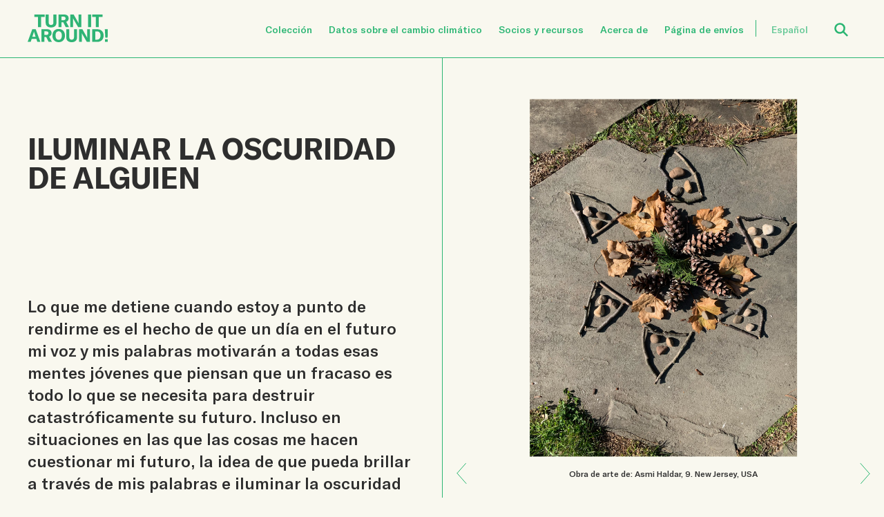

--- FILE ---
content_type: text/html; charset=UTF-8
request_url: https://turnitaroundcards.org/card/iluminar-la-oscuridad-de-alguien/?lang=es
body_size: 10039
content:
<!doctype html>
<html lang="es-ES">
<head>
    <!-- Google tag (gtag.js) -->
    <script async src="https://www.googletagmanager.com/gtag/js?id=G-K69Y08VQ7D"></script>
    <script>
      window.dataLayer = window.dataLayer || [];
      function gtag(){dataLayer.push(arguments);}
      gtag('js', new Date());

      gtag('config', 'G-K69Y08VQ7D');
    </script>
    
    <style>
        html.sr .grid-card {
            visibility: hidden; 
        }
    </style>

    <script src="https://unpkg.com/scrollreveal@4.0.0/dist/scrollreveal.min.js"></script>
    <script src="https://turnitaroundcards.org/wp-content/themes/griefdeck/assets/js/jquery-3.5.1.min.js"></script>

    <script>
        var slideUp = {
            interval: 100,
            delay: 100,
            duration: 1000,
            distance: '40px',
            origin: 'bottom',
        };

        ScrollReveal().reveal('.grid-card', slideUp);
    </script>

    
	
    <meta charset="UTF-8">
	<meta name="viewport" content="width=device-width, initial-scale=1">
	<link rel="profile" href="https://gmpg.org/xfn/11">

    <link rel="apple-touch-icon" sizes="180x180" href="https://turnitaroundcards.org/wp-content/themes/griefdeck/apple-touch-icon.png">
    <link rel="icon" type="image/png" href="https://turnitaroundcards.org/wp-content/themes/griefdeck/favicon.ico">

    <link rel="stylesheet" href="https://turnitaroundcards.org/wp-content/themes/griefdeck/assets/css/normalize.css"/>
    <link rel="stylesheet" href="https://turnitaroundcards.org/wp-content/themes/griefdeck/assets/css/magnific-popup.css"/>
    <link rel="stylesheet" href="https://turnitaroundcards.org/wp-content/themes/griefdeck/assets/css/selectric.css"/>
    <link rel="stylesheet" href="https://turnitaroundcards.org/wp-content/themes/griefdeck/assets/css/photoswipe.css"/>
    <link rel="stylesheet" href="https://turnitaroundcards.org/wp-content/themes/griefdeck/assets/css/photoswipe-default-skin.css"/>
	<link rel="stylesheet" href="https://turnitaroundcards.org/wp-content/themes/griefdeck/assets/css/main.css?v=3.0"/>

	<meta name='robots' content='index, follow, max-image-preview:large, max-snippet:-1, max-video-preview:-1' />
<link rel="alternate" hreflang="en" href="https://turnitaroundcards.org/card/light-someones-darkness/" />
<link rel="alternate" hreflang="es" href="https://turnitaroundcards.org/card/iluminar-la-oscuridad-de-alguien/?lang=es" />
<link rel="alternate" hreflang="fr" href="https://turnitaroundcards.org/card/2003/?lang=fr" />
<link rel="alternate" hreflang="ar" href="https://turnitaroundcards.org/card/%d8%b5%d9%88%d8%aa%d9%8a-%d9%88%d9%83%d9%84%d9%85%d8%a7%d8%aa%d9%8a-%d8%b3%d8%aa%d8%ad%d9%81%d8%b2-%d9%83%d9%84-%d8%a7%d9%84%d8%b9%d9%82%d9%88%d9%84-%d8%a7%d9%84%d8%b4%d8%a7%d8%a8%d8%a9/?lang=ar" />
<link rel="alternate" hreflang="zh-hans" href="https://turnitaroundcards.org/card/%e7%85%a7%e4%ba%ae%e6%9f%90%e4%ba%ba%e7%9a%84%e9%bb%91%e6%9a%97/?lang=zh-hans" />
<link rel="alternate" hreflang="ru" href="https://turnitaroundcards.org/card/%d0%be%d1%81%d0%b2%d0%b5%d1%82%d0%b8%d1%82%d1%8c-%d1%87%d1%8c%d1%8e-%d1%82%d0%be-%d1%82%d1%8c%d0%bc%d1%83/?lang=ru" />

	<!-- This site is optimized with the Yoast SEO plugin v26.5 - https://yoast.com/wordpress/plugins/seo/ -->
	<title>Iluminar la oscuridad de alguien | Turn It Around Project</title>
	<link rel="canonical" href="https://turnitaroundcards.org/?post_type=card&p=4712&lang=es" />
	<meta property="og:locale" content="es_ES" />
	<meta property="og:type" content="article" />
	<meta property="og:title" content="Iluminar la oscuridad de alguien | Turn It Around Project" />
	<meta property="og:description" content="Lo que me detiene cuando estoy a punto de rendirme es el hecho de que un día en el futuro mi voz y mis palabras motivarán a todas esas mentes jóvenes que piensan que un fracaso es todo lo que se necesita para destruir catastróficamente su futuro. Incluso en situaciones en las que las cosas [&hellip;]" />
	<meta property="og:url" content="https://turnitaroundcards.org/?post_type=card&amp;p=4712&amp;lang=ru" />
	<meta property="og:site_name" content="Turn It Around Project" />
	<meta property="og:image" content="https://turnitaroundcards.org/wp-content/uploads/2021/09/94C46692-9BF4-4ECA-A2BF-CF997AFB2C96-Radhika-Iyengar-scaled.jpeg" />
	<meta property="og:image:width" content="1920" />
	<meta property="og:image:height" content="2560" />
	<meta property="og:image:type" content="image/jpeg" />
	<meta name="twitter:card" content="summary_large_image" />
	<meta name="twitter:label1" content="Tiempo de lectura" />
	<meta name="twitter:data1" content="1 minuto" />
	<script type="application/ld+json" class="yoast-schema-graph">{"@context":"https://schema.org","@graph":[{"@type":"WebPage","@id":"https://turnitaroundcards.org/?post_type=card&p=4712&lang=ru","url":"https://turnitaroundcards.org/?post_type=card&p=4712&lang=ru","name":"Iluminar la oscuridad de alguien | Turn It Around Project","isPartOf":{"@id":"https://turnitaroundcards.org/#website"},"primaryImageOfPage":{"@id":"https://turnitaroundcards.org/?post_type=card&p=4712&lang=ru#primaryimage"},"image":{"@id":"https://turnitaroundcards.org/?post_type=card&p=4712&lang=ru#primaryimage"},"thumbnailUrl":"https://turnitaroundcards.org/wp-content/uploads/2021/09/94C46692-9BF4-4ECA-A2BF-CF997AFB2C96-Radhika-Iyengar-scaled.jpeg","datePublished":"2021-10-02T23:28:28+00:00","breadcrumb":{"@id":"https://turnitaroundcards.org/?post_type=card&p=4712&lang=ru#breadcrumb"},"inLanguage":"es","potentialAction":[{"@type":"ReadAction","target":["https://turnitaroundcards.org/?post_type=card&p=4712&lang=ru"]}]},{"@type":"ImageObject","inLanguage":"es","@id":"https://turnitaroundcards.org/?post_type=card&p=4712&lang=ru#primaryimage","url":"https://turnitaroundcards.org/wp-content/uploads/2021/09/94C46692-9BF4-4ECA-A2BF-CF997AFB2C96-Radhika-Iyengar-scaled.jpeg","contentUrl":"https://turnitaroundcards.org/wp-content/uploads/2021/09/94C46692-9BF4-4ECA-A2BF-CF997AFB2C96-Radhika-Iyengar-scaled.jpeg","width":1920,"height":2560},{"@type":"BreadcrumbList","@id":"https://turnitaroundcards.org/?post_type=card&p=4712&lang=ru#breadcrumb","itemListElement":[{"@type":"ListItem","position":1,"name":"Cards","item":"https://turnitaroundcards.org/cards/"},{"@type":"ListItem","position":2,"name":"Iluminar la oscuridad de alguien"}]},{"@type":"WebSite","@id":"https://turnitaroundcards.org/#website","url":"https://turnitaroundcards.org/","name":"Turn It Around Project","description":"","potentialAction":[{"@type":"SearchAction","target":{"@type":"EntryPoint","urlTemplate":"https://turnitaroundcards.org/?s={search_term_string}"},"query-input":{"@type":"PropertyValueSpecification","valueRequired":true,"valueName":"search_term_string"}}],"inLanguage":"es"}]}</script>
	<!-- / Yoast SEO plugin. -->


<link rel="alternate" type="application/rss+xml" title="Turn It Around Project &raquo; Feed" href="https://turnitaroundcards.org/feed/?lang=es" />
<link rel="alternate" type="application/rss+xml" title="Turn It Around Project &raquo; Feed de los comentarios" href="https://turnitaroundcards.org/comments/feed/?lang=es" />
<link rel="alternate" title="oEmbed (JSON)" type="application/json+oembed" href="https://turnitaroundcards.org/wp-json/oembed/1.0/embed?url=https%3A%2F%2Fturnitaroundcards.org%2Fcard%2Filuminar-la-oscuridad-de-alguien%2F%3Flang%3Des" />
<link rel="alternate" title="oEmbed (XML)" type="text/xml+oembed" href="https://turnitaroundcards.org/wp-json/oembed/1.0/embed?url=https%3A%2F%2Fturnitaroundcards.org%2Fcard%2Filuminar-la-oscuridad-de-alguien%2F%3Flang%3Des&#038;format=xml" />
<style id='wp-img-auto-sizes-contain-inline-css'>
img:is([sizes=auto i],[sizes^="auto," i]){contain-intrinsic-size:3000px 1500px}
/*# sourceURL=wp-img-auto-sizes-contain-inline-css */
</style>
<style id='wp-emoji-styles-inline-css'>

	img.wp-smiley, img.emoji {
		display: inline !important;
		border: none !important;
		box-shadow: none !important;
		height: 1em !important;
		width: 1em !important;
		margin: 0 0.07em !important;
		vertical-align: -0.1em !important;
		background: none !important;
		padding: 0 !important;
	}
/*# sourceURL=wp-emoji-styles-inline-css */
</style>
<link rel='stylesheet' id='wp-block-library-css' href='https://turnitaroundcards.org/wp-includes/css/dist/block-library/style.min.css?ver=6.9' media='all' />
<style id='global-styles-inline-css'>
:root{--wp--preset--aspect-ratio--square: 1;--wp--preset--aspect-ratio--4-3: 4/3;--wp--preset--aspect-ratio--3-4: 3/4;--wp--preset--aspect-ratio--3-2: 3/2;--wp--preset--aspect-ratio--2-3: 2/3;--wp--preset--aspect-ratio--16-9: 16/9;--wp--preset--aspect-ratio--9-16: 9/16;--wp--preset--color--black: #000000;--wp--preset--color--cyan-bluish-gray: #abb8c3;--wp--preset--color--white: #ffffff;--wp--preset--color--pale-pink: #f78da7;--wp--preset--color--vivid-red: #cf2e2e;--wp--preset--color--luminous-vivid-orange: #ff6900;--wp--preset--color--luminous-vivid-amber: #fcb900;--wp--preset--color--light-green-cyan: #7bdcb5;--wp--preset--color--vivid-green-cyan: #00d084;--wp--preset--color--pale-cyan-blue: #8ed1fc;--wp--preset--color--vivid-cyan-blue: #0693e3;--wp--preset--color--vivid-purple: #9b51e0;--wp--preset--gradient--vivid-cyan-blue-to-vivid-purple: linear-gradient(135deg,rgb(6,147,227) 0%,rgb(155,81,224) 100%);--wp--preset--gradient--light-green-cyan-to-vivid-green-cyan: linear-gradient(135deg,rgb(122,220,180) 0%,rgb(0,208,130) 100%);--wp--preset--gradient--luminous-vivid-amber-to-luminous-vivid-orange: linear-gradient(135deg,rgb(252,185,0) 0%,rgb(255,105,0) 100%);--wp--preset--gradient--luminous-vivid-orange-to-vivid-red: linear-gradient(135deg,rgb(255,105,0) 0%,rgb(207,46,46) 100%);--wp--preset--gradient--very-light-gray-to-cyan-bluish-gray: linear-gradient(135deg,rgb(238,238,238) 0%,rgb(169,184,195) 100%);--wp--preset--gradient--cool-to-warm-spectrum: linear-gradient(135deg,rgb(74,234,220) 0%,rgb(151,120,209) 20%,rgb(207,42,186) 40%,rgb(238,44,130) 60%,rgb(251,105,98) 80%,rgb(254,248,76) 100%);--wp--preset--gradient--blush-light-purple: linear-gradient(135deg,rgb(255,206,236) 0%,rgb(152,150,240) 100%);--wp--preset--gradient--blush-bordeaux: linear-gradient(135deg,rgb(254,205,165) 0%,rgb(254,45,45) 50%,rgb(107,0,62) 100%);--wp--preset--gradient--luminous-dusk: linear-gradient(135deg,rgb(255,203,112) 0%,rgb(199,81,192) 50%,rgb(65,88,208) 100%);--wp--preset--gradient--pale-ocean: linear-gradient(135deg,rgb(255,245,203) 0%,rgb(182,227,212) 50%,rgb(51,167,181) 100%);--wp--preset--gradient--electric-grass: linear-gradient(135deg,rgb(202,248,128) 0%,rgb(113,206,126) 100%);--wp--preset--gradient--midnight: linear-gradient(135deg,rgb(2,3,129) 0%,rgb(40,116,252) 100%);--wp--preset--font-size--small: 13px;--wp--preset--font-size--medium: 20px;--wp--preset--font-size--large: 36px;--wp--preset--font-size--x-large: 42px;--wp--preset--spacing--20: 0.44rem;--wp--preset--spacing--30: 0.67rem;--wp--preset--spacing--40: 1rem;--wp--preset--spacing--50: 1.5rem;--wp--preset--spacing--60: 2.25rem;--wp--preset--spacing--70: 3.38rem;--wp--preset--spacing--80: 5.06rem;--wp--preset--shadow--natural: 6px 6px 9px rgba(0, 0, 0, 0.2);--wp--preset--shadow--deep: 12px 12px 50px rgba(0, 0, 0, 0.4);--wp--preset--shadow--sharp: 6px 6px 0px rgba(0, 0, 0, 0.2);--wp--preset--shadow--outlined: 6px 6px 0px -3px rgb(255, 255, 255), 6px 6px rgb(0, 0, 0);--wp--preset--shadow--crisp: 6px 6px 0px rgb(0, 0, 0);}:where(.is-layout-flex){gap: 0.5em;}:where(.is-layout-grid){gap: 0.5em;}body .is-layout-flex{display: flex;}.is-layout-flex{flex-wrap: wrap;align-items: center;}.is-layout-flex > :is(*, div){margin: 0;}body .is-layout-grid{display: grid;}.is-layout-grid > :is(*, div){margin: 0;}:where(.wp-block-columns.is-layout-flex){gap: 2em;}:where(.wp-block-columns.is-layout-grid){gap: 2em;}:where(.wp-block-post-template.is-layout-flex){gap: 1.25em;}:where(.wp-block-post-template.is-layout-grid){gap: 1.25em;}.has-black-color{color: var(--wp--preset--color--black) !important;}.has-cyan-bluish-gray-color{color: var(--wp--preset--color--cyan-bluish-gray) !important;}.has-white-color{color: var(--wp--preset--color--white) !important;}.has-pale-pink-color{color: var(--wp--preset--color--pale-pink) !important;}.has-vivid-red-color{color: var(--wp--preset--color--vivid-red) !important;}.has-luminous-vivid-orange-color{color: var(--wp--preset--color--luminous-vivid-orange) !important;}.has-luminous-vivid-amber-color{color: var(--wp--preset--color--luminous-vivid-amber) !important;}.has-light-green-cyan-color{color: var(--wp--preset--color--light-green-cyan) !important;}.has-vivid-green-cyan-color{color: var(--wp--preset--color--vivid-green-cyan) !important;}.has-pale-cyan-blue-color{color: var(--wp--preset--color--pale-cyan-blue) !important;}.has-vivid-cyan-blue-color{color: var(--wp--preset--color--vivid-cyan-blue) !important;}.has-vivid-purple-color{color: var(--wp--preset--color--vivid-purple) !important;}.has-black-background-color{background-color: var(--wp--preset--color--black) !important;}.has-cyan-bluish-gray-background-color{background-color: var(--wp--preset--color--cyan-bluish-gray) !important;}.has-white-background-color{background-color: var(--wp--preset--color--white) !important;}.has-pale-pink-background-color{background-color: var(--wp--preset--color--pale-pink) !important;}.has-vivid-red-background-color{background-color: var(--wp--preset--color--vivid-red) !important;}.has-luminous-vivid-orange-background-color{background-color: var(--wp--preset--color--luminous-vivid-orange) !important;}.has-luminous-vivid-amber-background-color{background-color: var(--wp--preset--color--luminous-vivid-amber) !important;}.has-light-green-cyan-background-color{background-color: var(--wp--preset--color--light-green-cyan) !important;}.has-vivid-green-cyan-background-color{background-color: var(--wp--preset--color--vivid-green-cyan) !important;}.has-pale-cyan-blue-background-color{background-color: var(--wp--preset--color--pale-cyan-blue) !important;}.has-vivid-cyan-blue-background-color{background-color: var(--wp--preset--color--vivid-cyan-blue) !important;}.has-vivid-purple-background-color{background-color: var(--wp--preset--color--vivid-purple) !important;}.has-black-border-color{border-color: var(--wp--preset--color--black) !important;}.has-cyan-bluish-gray-border-color{border-color: var(--wp--preset--color--cyan-bluish-gray) !important;}.has-white-border-color{border-color: var(--wp--preset--color--white) !important;}.has-pale-pink-border-color{border-color: var(--wp--preset--color--pale-pink) !important;}.has-vivid-red-border-color{border-color: var(--wp--preset--color--vivid-red) !important;}.has-luminous-vivid-orange-border-color{border-color: var(--wp--preset--color--luminous-vivid-orange) !important;}.has-luminous-vivid-amber-border-color{border-color: var(--wp--preset--color--luminous-vivid-amber) !important;}.has-light-green-cyan-border-color{border-color: var(--wp--preset--color--light-green-cyan) !important;}.has-vivid-green-cyan-border-color{border-color: var(--wp--preset--color--vivid-green-cyan) !important;}.has-pale-cyan-blue-border-color{border-color: var(--wp--preset--color--pale-cyan-blue) !important;}.has-vivid-cyan-blue-border-color{border-color: var(--wp--preset--color--vivid-cyan-blue) !important;}.has-vivid-purple-border-color{border-color: var(--wp--preset--color--vivid-purple) !important;}.has-vivid-cyan-blue-to-vivid-purple-gradient-background{background: var(--wp--preset--gradient--vivid-cyan-blue-to-vivid-purple) !important;}.has-light-green-cyan-to-vivid-green-cyan-gradient-background{background: var(--wp--preset--gradient--light-green-cyan-to-vivid-green-cyan) !important;}.has-luminous-vivid-amber-to-luminous-vivid-orange-gradient-background{background: var(--wp--preset--gradient--luminous-vivid-amber-to-luminous-vivid-orange) !important;}.has-luminous-vivid-orange-to-vivid-red-gradient-background{background: var(--wp--preset--gradient--luminous-vivid-orange-to-vivid-red) !important;}.has-very-light-gray-to-cyan-bluish-gray-gradient-background{background: var(--wp--preset--gradient--very-light-gray-to-cyan-bluish-gray) !important;}.has-cool-to-warm-spectrum-gradient-background{background: var(--wp--preset--gradient--cool-to-warm-spectrum) !important;}.has-blush-light-purple-gradient-background{background: var(--wp--preset--gradient--blush-light-purple) !important;}.has-blush-bordeaux-gradient-background{background: var(--wp--preset--gradient--blush-bordeaux) !important;}.has-luminous-dusk-gradient-background{background: var(--wp--preset--gradient--luminous-dusk) !important;}.has-pale-ocean-gradient-background{background: var(--wp--preset--gradient--pale-ocean) !important;}.has-electric-grass-gradient-background{background: var(--wp--preset--gradient--electric-grass) !important;}.has-midnight-gradient-background{background: var(--wp--preset--gradient--midnight) !important;}.has-small-font-size{font-size: var(--wp--preset--font-size--small) !important;}.has-medium-font-size{font-size: var(--wp--preset--font-size--medium) !important;}.has-large-font-size{font-size: var(--wp--preset--font-size--large) !important;}.has-x-large-font-size{font-size: var(--wp--preset--font-size--x-large) !important;}
/*# sourceURL=global-styles-inline-css */
</style>

<style id='classic-theme-styles-inline-css'>
/*! This file is auto-generated */
.wp-block-button__link{color:#fff;background-color:#32373c;border-radius:9999px;box-shadow:none;text-decoration:none;padding:calc(.667em + 2px) calc(1.333em + 2px);font-size:1.125em}.wp-block-file__button{background:#32373c;color:#fff;text-decoration:none}
/*# sourceURL=/wp-includes/css/classic-themes.min.css */
</style>
<link rel='stylesheet' id='contact-form-7-css' href='https://turnitaroundcards.org/wp-content/plugins/contact-form-7/includes/css/styles.css?ver=6.1.4' media='all' />
<link rel='stylesheet' id='wpml-menu-item-0-css' href='//turnitaroundcards.org/wp-content/plugins/sitepress-multilingual-cms/templates/language-switchers/menu-item/style.min.css?ver=1' media='all' />
<link rel='stylesheet' id='griefdeck-style-css' href='https://turnitaroundcards.org/wp-content/themes/griefdeck/style.css?ver=1.0.0' media='all' />
<script src="https://turnitaroundcards.org/wp-includes/js/jquery/jquery.min.js?ver=3.7.1" id="jquery-core-js"></script>
<script src="https://turnitaroundcards.org/wp-includes/js/jquery/jquery-migrate.min.js?ver=3.4.1" id="jquery-migrate-js"></script>
<link rel="https://api.w.org/" href="https://turnitaroundcards.org/wp-json/" /><link rel="EditURI" type="application/rsd+xml" title="RSD" href="https://turnitaroundcards.org/xmlrpc.php?rsd" />
<meta name="generator" content="WordPress 6.9" />
<link rel='shortlink' href='https://turnitaroundcards.org/?p=1885&#038;lang=es' />
<meta name="generator" content="WPML ver:4.4.10 stt:5,59,1,4,45,2;" />
<style>.recentcomments a{display:inline !important;padding:0 !important;margin:0 !important;}</style>
</head>


<body class="wp-singular card-template-default single single-card postid-1885 wp-theme-griefdeck">
	
	<div class="navbar">
		<div class="navbar__logo">  
            <a href="/?lang=es">
                <img class="home-logo" src="https://turnitaroundcards.org/wp-content/themes/griefdeck/assets/images/logo-turn-it-around.svg"/></a>
            		</div>
        <a href="#" class="navbar__toggle">
            <span></span>
            <span></span>
            <span></span>
        </a>
		<nav class="navbar__nav">
			<div class="menu-primary-nav-spanish-container"><ul id="menu-primary-nav-spanish" class="navbar-list"><li id="menu-item-779" class="menu-item menu-item-type-custom menu-item-object-custom menu-item-779"><a href="/?lang=es">Colección</a></li>
<li id="menu-item-1564" class="menu-item menu-item-type-post_type menu-item-object-page menu-item-1564"><a href="https://turnitaroundcards.org/hechos-climaticos/?lang=es">Datos sobre el cambio climático</a></li>
<li id="menu-item-2259" class="menu-item menu-item-type-post_type menu-item-object-page menu-item-2259"><a href="https://turnitaroundcards.org/socios-y-recursos/?lang=es">Socios y recursos</a></li>
<li id="menu-item-782" class="menu-item menu-item-type-post_type menu-item-object-page menu-item-782"><a href="https://turnitaroundcards.org/acerca-de/?lang=es">Acerca de</a></li>
<li id="menu-item-781" class="menu-item menu-item-type-post_type menu-item-object-page menu-item-781"><a href="https://turnitaroundcards.org/presentaciones/?lang=es">Página de envíos</a></li>
<li id="menu-item-wpml-ls-5-es" class="menu-item wpml-ls-slot-5 wpml-ls-item wpml-ls-item-es wpml-ls-current-language wpml-ls-menu-item menu-item-type-wpml_ls_menu_item menu-item-object-wpml_ls_menu_item menu-item-has-children menu-item-wpml-ls-5-es"><a href="https://turnitaroundcards.org/card/iluminar-la-oscuridad-de-alguien/?lang=es" title="Español"><span class="wpml-ls-display">Español</span></a>
<ul class="sub-menu">
	<li id="menu-item-wpml-ls-5-en" class="menu-item wpml-ls-slot-5 wpml-ls-item wpml-ls-item-en wpml-ls-menu-item wpml-ls-first-item menu-item-type-wpml_ls_menu_item menu-item-object-wpml_ls_menu_item menu-item-wpml-ls-5-en"><a href="https://turnitaroundcards.org/card/light-someones-darkness/" title="Inglés"><span class="wpml-ls-display">Inglés</span></a></li>
	<li id="menu-item-wpml-ls-5-fr" class="menu-item wpml-ls-slot-5 wpml-ls-item wpml-ls-item-fr wpml-ls-menu-item menu-item-type-wpml_ls_menu_item menu-item-object-wpml_ls_menu_item menu-item-wpml-ls-5-fr"><a href="https://turnitaroundcards.org/card/2003/?lang=fr" title="Francés"><span class="wpml-ls-display">Francés</span></a></li>
	<li id="menu-item-wpml-ls-5-ar" class="menu-item wpml-ls-slot-5 wpml-ls-item wpml-ls-item-ar wpml-ls-menu-item menu-item-type-wpml_ls_menu_item menu-item-object-wpml_ls_menu_item menu-item-wpml-ls-5-ar"><a href="https://turnitaroundcards.org/card/%d8%b5%d9%88%d8%aa%d9%8a-%d9%88%d9%83%d9%84%d9%85%d8%a7%d8%aa%d9%8a-%d8%b3%d8%aa%d8%ad%d9%81%d8%b2-%d9%83%d9%84-%d8%a7%d9%84%d8%b9%d9%82%d9%88%d9%84-%d8%a7%d9%84%d8%b4%d8%a7%d8%a8%d8%a9/?lang=ar" title="Árabe"><span class="wpml-ls-display">Árabe</span></a></li>
	<li id="menu-item-wpml-ls-5-zh-hans" class="menu-item wpml-ls-slot-5 wpml-ls-item wpml-ls-item-zh-hans wpml-ls-menu-item menu-item-type-wpml_ls_menu_item menu-item-object-wpml_ls_menu_item menu-item-wpml-ls-5-zh-hans"><a href="https://turnitaroundcards.org/card/%e7%85%a7%e4%ba%ae%e6%9f%90%e4%ba%ba%e7%9a%84%e9%bb%91%e6%9a%97/?lang=zh-hans" title="Chino simplificado"><span class="wpml-ls-display">Chino simplificado</span></a></li>
	<li id="menu-item-wpml-ls-5-ru" class="menu-item wpml-ls-slot-5 wpml-ls-item wpml-ls-item-ru wpml-ls-menu-item wpml-ls-last-item menu-item-type-wpml_ls_menu_item menu-item-object-wpml_ls_menu_item menu-item-wpml-ls-5-ru"><a href="https://turnitaroundcards.org/card/%d0%be%d1%81%d0%b2%d0%b5%d1%82%d0%b8%d1%82%d1%8c-%d1%87%d1%8c%d1%8e-%d1%82%d0%be-%d1%82%d1%8c%d0%bc%d1%83/?lang=ru" title="Ruso"><span class="wpml-ls-display">Ruso</span></a></li>
</ul>
</li>
</ul></div>                    
            <div class="navbar__search-form">
                <a href="#" class="navbar__search-form--btn">Open Search</a>
    			<form role="search" method="get" class="navbar__search-form--form" action="/">
                    <label>
                        <input type="text" class="search-field" placeholder="Buscar..." value="" name="s">
                        <input type="hidden" name="lang" value="es"/>
                    </label>
                    <input type="submit" class="search-submit hide-desktop" value="Search">
                </form>
            </div>
		</nav>
	</div>

    <nav class="navbar-drawer">
        <a href="#" class="navbar-drawer__close-btn"></a>
        <div class="menu-primary-nav-spanish-container"><ul id="menu-primary-nav-spanish-1" class="navbar-list"><li class="menu-item menu-item-type-custom menu-item-object-custom menu-item-779"><a href="/?lang=es">Colección</a></li>
<li class="menu-item menu-item-type-post_type menu-item-object-page menu-item-1564"><a href="https://turnitaroundcards.org/hechos-climaticos/?lang=es">Datos sobre el cambio climático</a></li>
<li class="menu-item menu-item-type-post_type menu-item-object-page menu-item-2259"><a href="https://turnitaroundcards.org/socios-y-recursos/?lang=es">Socios y recursos</a></li>
<li class="menu-item menu-item-type-post_type menu-item-object-page menu-item-782"><a href="https://turnitaroundcards.org/acerca-de/?lang=es">Acerca de</a></li>
<li class="menu-item menu-item-type-post_type menu-item-object-page menu-item-781"><a href="https://turnitaroundcards.org/presentaciones/?lang=es">Página de envíos</a></li>
<li class="menu-item wpml-ls-slot-5 wpml-ls-item wpml-ls-item-es wpml-ls-current-language wpml-ls-menu-item menu-item-type-wpml_ls_menu_item menu-item-object-wpml_ls_menu_item menu-item-has-children menu-item-wpml-ls-5-es"><a href="https://turnitaroundcards.org/card/iluminar-la-oscuridad-de-alguien/?lang=es" title="Español"><span class="wpml-ls-display">Español</span></a>
<ul class="sub-menu">
	<li class="menu-item wpml-ls-slot-5 wpml-ls-item wpml-ls-item-en wpml-ls-menu-item wpml-ls-first-item menu-item-type-wpml_ls_menu_item menu-item-object-wpml_ls_menu_item menu-item-wpml-ls-5-en"><a href="https://turnitaroundcards.org/card/light-someones-darkness/" title="Inglés"><span class="wpml-ls-display">Inglés</span></a></li>
	<li class="menu-item wpml-ls-slot-5 wpml-ls-item wpml-ls-item-fr wpml-ls-menu-item menu-item-type-wpml_ls_menu_item menu-item-object-wpml_ls_menu_item menu-item-wpml-ls-5-fr"><a href="https://turnitaroundcards.org/card/2003/?lang=fr" title="Francés"><span class="wpml-ls-display">Francés</span></a></li>
	<li class="menu-item wpml-ls-slot-5 wpml-ls-item wpml-ls-item-ar wpml-ls-menu-item menu-item-type-wpml_ls_menu_item menu-item-object-wpml_ls_menu_item menu-item-wpml-ls-5-ar"><a href="https://turnitaroundcards.org/card/%d8%b5%d9%88%d8%aa%d9%8a-%d9%88%d9%83%d9%84%d9%85%d8%a7%d8%aa%d9%8a-%d8%b3%d8%aa%d8%ad%d9%81%d8%b2-%d9%83%d9%84-%d8%a7%d9%84%d8%b9%d9%82%d9%88%d9%84-%d8%a7%d9%84%d8%b4%d8%a7%d8%a8%d8%a9/?lang=ar" title="Árabe"><span class="wpml-ls-display">Árabe</span></a></li>
	<li class="menu-item wpml-ls-slot-5 wpml-ls-item wpml-ls-item-zh-hans wpml-ls-menu-item menu-item-type-wpml_ls_menu_item menu-item-object-wpml_ls_menu_item menu-item-wpml-ls-5-zh-hans"><a href="https://turnitaroundcards.org/card/%e7%85%a7%e4%ba%ae%e6%9f%90%e4%ba%ba%e7%9a%84%e9%bb%91%e6%9a%97/?lang=zh-hans" title="Chino simplificado"><span class="wpml-ls-display">Chino simplificado</span></a></li>
	<li class="menu-item wpml-ls-slot-5 wpml-ls-item wpml-ls-item-ru wpml-ls-menu-item wpml-ls-last-item menu-item-type-wpml_ls_menu_item menu-item-object-wpml_ls_menu_item menu-item-wpml-ls-5-ru"><a href="https://turnitaroundcards.org/card/%d0%be%d1%81%d0%b2%d0%b5%d1%82%d0%b8%d1%82%d1%8c-%d1%87%d1%8c%d1%8e-%d1%82%d0%be-%d1%82%d1%8c%d0%bc%d1%83/?lang=ru" title="Ruso"><span class="wpml-ls-display">Ruso</span></a></li>
</ul>
</li>
</ul></div>        <form role="search" method="get" action="/" class="navbar-drawer__search-form">
            <label>
                <input type="text" placeholder="Buscar..." value="" name="s">
                <input type="hidden" name="lang" value="es"/>
            </label>
            <input type="submit" class="search-submit" value="Search">
        </form>
    </nav>
    <div class="navbar-overlay"></div>
<main>
    
			
		<article id="post-1885" class="prompt">
			<section class="prompt__image">
                				<div class="prompt__card--wrapper vertical">
					<div class="prompt__card vertical" id="singleCard">
                                                    <!-- <img src="https://turnitaroundcards.org/wp-content/uploads/2021/09/94C46692-9BF4-4ECA-A2BF-CF997AFB2C96-Radhika-Iyengar-scaled.jpeg"/>-->
						  
			<div class="post-thumbnail">
				<img width="1920" height="2560" src="https://turnitaroundcards.org/wp-content/uploads/2021/09/94C46692-9BF4-4ECA-A2BF-CF997AFB2C96-Radhika-Iyengar-scaled.jpeg" class="attachment-post-thumbnail size-post-thumbnail wp-post-image" alt="" decoding="async" fetchpriority="high" srcset="https://turnitaroundcards.org/wp-content/uploads/2021/09/94C46692-9BF4-4ECA-A2BF-CF997AFB2C96-Radhika-Iyengar-scaled.jpeg 1920w, https://turnitaroundcards.org/wp-content/uploads/2021/09/94C46692-9BF4-4ECA-A2BF-CF997AFB2C96-Radhika-Iyengar-225x300.jpeg 225w, https://turnitaroundcards.org/wp-content/uploads/2021/09/94C46692-9BF4-4ECA-A2BF-CF997AFB2C96-Radhika-Iyengar-768x1024.jpeg 768w, https://turnitaroundcards.org/wp-content/uploads/2021/09/94C46692-9BF4-4ECA-A2BF-CF997AFB2C96-Radhika-Iyengar-1152x1536.jpeg 1152w, https://turnitaroundcards.org/wp-content/uploads/2021/09/94C46692-9BF4-4ECA-A2BF-CF997AFB2C96-Radhika-Iyengar-1536x2048.jpeg 1536w" sizes="(max-width: 1920px) 100vw, 1920px" />			</div><!-- .post-thumbnail -->

		                        					</div>
				</div>

				<div class="prompt__image--caption">
                    <div class="arrow prev">
                        <a href="https://turnitaroundcards.org/card/el-pulso-de-la-vida-en-tu-ser-y-en-tu-cuerpo/?lang=es" rel="next">Next: El pulso de la vida en tu ser y en tu cuerpo</a>                    </div>
                    <!-- <a href="#" class="prompt__image--nav-arrows prev"></a> -->
                    <div class="text">
    					                                                            
                                <p>Obra de arte de: Asmi Haldar<span class="age">, 9</span>. <span class="location">New Jersey, USA</p>
                                					                    </div>
                    <div class="arrow next">
                        <a href="https://turnitaroundcards.org/card/la-naturaleza-cura/?lang=es" rel="prev">Previous: ¡La naturaleza cura!</a>                    </div>
                    <!--
                    <a href="#" class="prompt__image--nav-arrows next"></a>
                    -->
				</div>
			</section>
			<section class="prompt__content">
				<div class="prompt__content--container">
                    <div class="top"> 					   <h1 class="prompt__title">Iluminar la oscuridad de alguien</h1>                    
                        <div class="prompt__textarea">
    						<p><span data-sheets-value="{&quot;1&quot;:2,&quot;2&quot;:&quot;Lo que me detiene cuando estoy a punto de rendirme es el hecho de que un día en el futuro mi voz y mis palabras motivarán a todas esas mentes jóvenes que piensan que un fracaso es todo lo que se necesita para destruir catastróficamente su futuro. Incluso en situaciones en las que las cosas me hacen cuestionar mi futuro, la idea de que pueda brillar a través de mis palabras e iluminar la oscuridad de alguien me mantiene en movimiento hoy.&quot;}" data-sheets-userformat="{&quot;2&quot;:17155,&quot;3&quot;:{&quot;1&quot;:0},&quot;4&quot;:{&quot;1&quot;:2,&quot;2&quot;:16750848},&quot;11&quot;:4,&quot;12&quot;:0,&quot;17&quot;:1}">Lo que me detiene cuando estoy a punto de rendirme es el hecho de que un día en el futuro mi voz y mis palabras motivarán a todas esas mentes jóvenes que piensan que un fracaso es todo lo que se necesita para destruir catastróficamente su futuro. Incluso en situaciones en las que las cosas me hacen cuestionar mi futuro, la idea de que pueda brillar a través de mis palabras e iluminar la oscuridad de alguien me mantiene en movimiento hoy.</span></p>
    						
    					</div><!-- .prompt__textarea -->
                    </div>

                    <div class="prompt__meta">
                            <div class="prompt__meta--left">
                                                                                                            
                                            <span class="prompt-by">
                                                Apunte de: Aishal Tripathy                                                <span class="age">, 14</span>                                                . <span class="location">Uttar Pradesh, India</span>                                            </span>
                                                                       
                                        
                                                                                                </div>
                            <div class="prompt__meta--right">
                                <div class="prompt__tags">
                                    Etiquetas: <a href="https://turnitaroundcards.org/tag/esperanza/?lang=es" rel="tag">esperanza</a>                                </div>
                            </div>
                        </div>
				</div>
			</section>
		</article>
	</main>

<!-- Root element of PhotoSwipe. Must have class pswp. -->
<div class="pswp" tabindex="-1" role="dialog" aria-hidden="true">
    <!-- Background of PhotoSwipe. 
         It's a separate element as animating opacity is faster than rgba(). -->
    <div class="pswp__bg"></div>

    <!-- Slides wrapper with overflow:hidden. -->
    <div class="pswp__scroll-wrap">

        <!-- Container that holds slides. 
            PhotoSwipe keeps only 3 of them in the DOM to save memory.
            Don't modify these 3 pswp__item elements, data is added later on. -->
        <div class="pswp__container">
            <div class="pswp__item"></div>
            <div class="pswp__item"></div>
            <div class="pswp__item"></div>
        </div>

        <!-- Default (PhotoSwipeUI_Default) interface on top of sliding area. Can be changed. -->
        <div class="pswp__ui pswp__ui--hidden">
            <div class="pswp__top-bar">
                <!--  Controls are self-explanatory. Order can be changed. -->
                <div class="pswp__counter"></div>
                <button class="pswp__button pswp__button--close" title="Close (Esc)"></button>
                <button class="pswp__button pswp__button--share" title="Share"></button>
                <button class="pswp__button pswp__button--fs" title="Toggle fullscreen"></button>
                <button class="pswp__button pswp__button--zoom" title="Zoom in/out"></button>

                <!-- Preloader demo https://codepen.io/dimsemenov/pen/yyBWoR -->
                <!-- element will get class pswp__preloader--active when preloader is running -->
                <div class="pswp__preloader">
                    <div class="pswp__preloader__icn">
                      <div class="pswp__preloader__cut">
                        <div class="pswp__preloader__donut"></div>
                      </div>
                    </div>
                </div>
            </div>

            <div class="pswp__share-modal pswp__share-modal--hidden pswp__single-tap">
                <div class="pswp__share-tooltip"></div> 
            </div>

            <button class="pswp__button pswp__button--arrow--left" title="Previous (arrow left)">
            </button>

            <button class="pswp__button pswp__button--arrow--right" title="Next (arrow right)">
            </button>

            <div class="pswp__caption">
                <div class="pswp__caption__center"></div>
            </div>
        </div>
    </div>
</div>
                    



<footer class="footer">
	<div class="footer__left">
        &copy; 2026 Turn It Around!    </div>
    <div class="footer__right">
        <div class="menu-footer-nav-spanish-container"><ul id="menu-footer-nav-spanish" class="footer-nav"><li id="menu-item-1568" class="menu-item menu-item-type-post_type menu-item-object-page menu-item-1568"><a href="https://turnitaroundcards.org/hechos-climaticos/?lang=es">Datos sobre el cambio climático</a></li>
<li id="menu-item-784" class="menu-item menu-item-type-post_type menu-item-object-page menu-item-784"><a href="https://turnitaroundcards.org/acerca-de/?lang=es">Acerca de</a></li>
<li id="menu-item-785" class="menu-item menu-item-type-custom menu-item-object-custom menu-item-785"><a target="_blank" href="https://www.instagram.com/artistsliteraciesinstitute/">Instagram</a></li>
<li id="menu-item-787" class="menu-item menu-item-type-post_type menu-item-object-page menu-item-787"><a href="https://turnitaroundcards.org/presentaciones/?lang=es">Página de envíos</a></li>
</ul></div>    </div>

</footer>

<!-- PhotoSwipe Markup -->

<script src="https://unpkg.com/scrollreveal"></script>
<script src="https://turnitaroundcards.org/wp-content/themes/griefdeck/assets/js/jquery-3.5.1.min.js"></script>
<!--

<script>
	var slideUp = {
	    interval: 100,
	    delay: 100,
	    duration: 1000,
	    distance: '40px',
	    origin: 'bottom',
	};
	ScrollReveal().reveal('.grid-card', slideUp);
</script>

-->
<script type="speculationrules">
{"prefetch":[{"source":"document","where":{"and":[{"href_matches":"/*"},{"not":{"href_matches":["/wp-*.php","/wp-admin/*","/wp-content/uploads/*","/wp-content/*","/wp-content/plugins/*","/wp-content/themes/griefdeck/*","/*\\?(.+)"]}},{"not":{"selector_matches":"a[rel~=\"nofollow\"]"}},{"not":{"selector_matches":".no-prefetch, .no-prefetch a"}}]},"eagerness":"conservative"}]}
</script>
<script src="https://turnitaroundcards.org/wp-includes/js/dist/hooks.min.js?ver=dd5603f07f9220ed27f1" id="wp-hooks-js"></script>
<script src="https://turnitaroundcards.org/wp-includes/js/dist/i18n.min.js?ver=c26c3dc7bed366793375" id="wp-i18n-js"></script>
<script id="wp-i18n-js-after">
wp.i18n.setLocaleData( { 'text direction\u0004ltr': [ 'ltr' ] } );
//# sourceURL=wp-i18n-js-after
</script>
<script src="https://turnitaroundcards.org/wp-content/plugins/contact-form-7/includes/swv/js/index.js?ver=6.1.4" id="swv-js"></script>
<script id="contact-form-7-js-translations">
( function( domain, translations ) {
	var localeData = translations.locale_data[ domain ] || translations.locale_data.messages;
	localeData[""].domain = domain;
	wp.i18n.setLocaleData( localeData, domain );
} )( "contact-form-7", {"translation-revision-date":"2025-12-01 15:45:40+0000","generator":"GlotPress\/4.0.3","domain":"messages","locale_data":{"messages":{"":{"domain":"messages","plural-forms":"nplurals=2; plural=n != 1;","lang":"es"},"This contact form is placed in the wrong place.":["Este formulario de contacto est\u00e1 situado en el lugar incorrecto."],"Error:":["Error:"]}},"comment":{"reference":"includes\/js\/index.js"}} );
//# sourceURL=contact-form-7-js-translations
</script>
<script id="contact-form-7-js-before">
var wpcf7 = {
    "api": {
        "root": "https:\/\/turnitaroundcards.org\/wp-json\/",
        "namespace": "contact-form-7\/v1"
    },
    "cached": 1
};
//# sourceURL=contact-form-7-js-before
</script>
<script src="https://turnitaroundcards.org/wp-content/plugins/contact-form-7/includes/js/index.js?ver=6.1.4" id="contact-form-7-js"></script>
<script src="https://turnitaroundcards.org/wp-content/themes/griefdeck/assets/js/js-bundle.js?ver=1.2" id="js-bundle-js"></script>
<script id="my_loadmore-js-extra">
var misha_loadmore_params = {"ajaxurl":"https://turnitaroundcards.org/wp-admin/admin-ajax.php","posts":"{\"page\":0,\"post_type\":\"card\",\"error\":\"\",\"m\":\"\",\"p\":1885,\"post_parent\":\"\",\"subpost\":\"\",\"subpost_id\":\"\",\"attachment\":\"\",\"attachment_id\":0,\"pagename\":\"\",\"page_id\":\"\",\"second\":\"\",\"minute\":\"\",\"hour\":\"\",\"day\":0,\"monthnum\":0,\"year\":0,\"w\":0,\"category_name\":\"\",\"tag\":\"\",\"cat\":\"\",\"tag_id\":\"\",\"author\":\"\",\"author_name\":\"\",\"feed\":\"\",\"tb\":\"\",\"paged\":0,\"meta_key\":\"\",\"meta_value\":\"\",\"preview\":\"\",\"s\":\"\",\"sentence\":\"\",\"title\":\"\",\"fields\":\"all\",\"menu_order\":\"\",\"embed\":\"\",\"category__in\":[],\"category__not_in\":[],\"category__and\":[],\"post__in\":[],\"post__not_in\":[],\"post_name__in\":[],\"tag__in\":[],\"tag__not_in\":[],\"tag__and\":[],\"tag_slug__in\":[],\"tag_slug__and\":[],\"post_parent__in\":[],\"post_parent__not_in\":[],\"author__in\":[],\"author__not_in\":[],\"search_columns\":[],\"meta_query\":[],\"orderby\":\"menu_order\",\"order\":\"ASC\",\"name\":\"\",\"ignore_sticky_posts\":false,\"suppress_filters\":false,\"cache_results\":true,\"update_post_term_cache\":true,\"update_menu_item_cache\":false,\"lazy_load_term_meta\":true,\"update_post_meta_cache\":true,\"posts_per_page\":20,\"nopaging\":false,\"comments_per_page\":\"50\",\"no_found_rows\":false,\"card\":\"iluminar-la-oscuridad-de-alguien\"}","current_page":"1","max_page":"0"};
//# sourceURL=my_loadmore-js-extra
</script>
<script src="https://turnitaroundcards.org/wp-content/themes/griefdeck/assets/js/loadmore.js?ver=1.35" id="my_loadmore-js"></script>
<script id="wp-emoji-settings" type="application/json">
{"baseUrl":"https://s.w.org/images/core/emoji/17.0.2/72x72/","ext":".png","svgUrl":"https://s.w.org/images/core/emoji/17.0.2/svg/","svgExt":".svg","source":{"concatemoji":"https://turnitaroundcards.org/wp-includes/js/wp-emoji-release.min.js?ver=6.9"}}
</script>
<script type="module">
/*! This file is auto-generated */
const a=JSON.parse(document.getElementById("wp-emoji-settings").textContent),o=(window._wpemojiSettings=a,"wpEmojiSettingsSupports"),s=["flag","emoji"];function i(e){try{var t={supportTests:e,timestamp:(new Date).valueOf()};sessionStorage.setItem(o,JSON.stringify(t))}catch(e){}}function c(e,t,n){e.clearRect(0,0,e.canvas.width,e.canvas.height),e.fillText(t,0,0);t=new Uint32Array(e.getImageData(0,0,e.canvas.width,e.canvas.height).data);e.clearRect(0,0,e.canvas.width,e.canvas.height),e.fillText(n,0,0);const a=new Uint32Array(e.getImageData(0,0,e.canvas.width,e.canvas.height).data);return t.every((e,t)=>e===a[t])}function p(e,t){e.clearRect(0,0,e.canvas.width,e.canvas.height),e.fillText(t,0,0);var n=e.getImageData(16,16,1,1);for(let e=0;e<n.data.length;e++)if(0!==n.data[e])return!1;return!0}function u(e,t,n,a){switch(t){case"flag":return n(e,"\ud83c\udff3\ufe0f\u200d\u26a7\ufe0f","\ud83c\udff3\ufe0f\u200b\u26a7\ufe0f")?!1:!n(e,"\ud83c\udde8\ud83c\uddf6","\ud83c\udde8\u200b\ud83c\uddf6")&&!n(e,"\ud83c\udff4\udb40\udc67\udb40\udc62\udb40\udc65\udb40\udc6e\udb40\udc67\udb40\udc7f","\ud83c\udff4\u200b\udb40\udc67\u200b\udb40\udc62\u200b\udb40\udc65\u200b\udb40\udc6e\u200b\udb40\udc67\u200b\udb40\udc7f");case"emoji":return!a(e,"\ud83e\u1fac8")}return!1}function f(e,t,n,a){let r;const o=(r="undefined"!=typeof WorkerGlobalScope&&self instanceof WorkerGlobalScope?new OffscreenCanvas(300,150):document.createElement("canvas")).getContext("2d",{willReadFrequently:!0}),s=(o.textBaseline="top",o.font="600 32px Arial",{});return e.forEach(e=>{s[e]=t(o,e,n,a)}),s}function r(e){var t=document.createElement("script");t.src=e,t.defer=!0,document.head.appendChild(t)}a.supports={everything:!0,everythingExceptFlag:!0},new Promise(t=>{let n=function(){try{var e=JSON.parse(sessionStorage.getItem(o));if("object"==typeof e&&"number"==typeof e.timestamp&&(new Date).valueOf()<e.timestamp+604800&&"object"==typeof e.supportTests)return e.supportTests}catch(e){}return null}();if(!n){if("undefined"!=typeof Worker&&"undefined"!=typeof OffscreenCanvas&&"undefined"!=typeof URL&&URL.createObjectURL&&"undefined"!=typeof Blob)try{var e="postMessage("+f.toString()+"("+[JSON.stringify(s),u.toString(),c.toString(),p.toString()].join(",")+"));",a=new Blob([e],{type:"text/javascript"});const r=new Worker(URL.createObjectURL(a),{name:"wpTestEmojiSupports"});return void(r.onmessage=e=>{i(n=e.data),r.terminate(),t(n)})}catch(e){}i(n=f(s,u,c,p))}t(n)}).then(e=>{for(const n in e)a.supports[n]=e[n],a.supports.everything=a.supports.everything&&a.supports[n],"flag"!==n&&(a.supports.everythingExceptFlag=a.supports.everythingExceptFlag&&a.supports[n]);var t;a.supports.everythingExceptFlag=a.supports.everythingExceptFlag&&!a.supports.flag,a.supports.everything||((t=a.source||{}).concatemoji?r(t.concatemoji):t.wpemoji&&t.twemoji&&(r(t.twemoji),r(t.wpemoji)))});
//# sourceURL=https://turnitaroundcards.org/wp-includes/js/wp-emoji-loader.min.js
</script>


</body>
</html>


--- FILE ---
content_type: text/css
request_url: https://turnitaroundcards.org/wp-content/themes/griefdeck/assets/css/main.css?v=3.0
body_size: 9412
content:
/* @font-face {
    font-family: 'GT Pressura';
    src: url('../fonts/GT-Pressura-Pro-Mono-Regular.eot');
    src: url('../fonts/GT-Pressura-Pro-Mono-Regular.eot?#iefix') format('embedded-opentype'),
         url('../fonts/GT-Pressura-Pro-Mono-Regular.woff2') format('woff2'),
         url('../fonts/GT-Pressura-Pro-Mono-Regular.woff') format('woff');
    font-weight: 400;
    font-style: normal;
}*/
@font-face {
  font-family: "GT America";
  src: url("../fonts/GTAmerica-Medium.eot");
  src: url("../fonts/GTAmerica-Medium.eot?#iefix") format("embedded-opentype"), url("../fonts/GTAmerica-Medium.woff2") format("woff2"), url("../fonts/GTAmerica-Medium.woff") format("woff");
  font-weight: normal;
  font-style: normal;
  font-display: swap;
}
@font-face {
  font-family: "GT America";
  src: url("../fonts/GTAmerica-Bold.eot");
  src: url("../fonts/GTAmerica-Bold.eot?#iefix") format("embedded-opentype"), url("../fonts/GTAmerica-Bold.woff2") format("woff2"), url("../fonts/GTAmerica-Bold.woff") format("woff");
  font-weight: bold;
  font-style: normal;
  font-display: swap;
}
@font-face {
  font-family: "SangBleu Versailles";
  src: url("../fonts/SangBleuVersailles-RegularItalic.woff2") format("woff2"), url("../fonts/SangBleuVersailles-RegularItalic.woff") format("woff");
  font-weight: normal;
  font-style: italic;
  font-display: swap;
}
@font-face {
  font-family: "SangBleu Versailles";
  src: url("../fonts/SangBleuVersailles-Regular.woff2") format("woff2"), url("../fonts/SangBleuVersailles-Regular.woff") format("woff");
  font-weight: normal;
  font-style: normal;
  font-display: swap;
}
@font-face {
  font-family: "SangBleu Versailles";
  src: url("../fonts/SangBleuVersailles-Medium.woff2") format("woff2"), url("../fonts/SangBleuVersailles-Medium.woff") format("woff");
  font-weight: 500;
  font-style: normal;
  font-display: swap;
}
@font-face {
  font-family: "SangBleu Versailles";
  src: url("../fonts/SangBleuVersailles-MediumItalic.woff2") format("woff2"), url("../fonts/SangBleuVersailles-MediumItalic.woff") format("woff");
  font-weight: 500;
  font-style: italic;
  font-display: swap;
}
@font-face {
  font-family: "Suisse";
  src: url("../fonts/SuisseIntl-Light.woff2") format("woff2"), url("../fonts/SuisseIntl-Light.woff") format("woff");
  font-weight: 300;
  font-style: normal;
  font-display: swap;
}
@font-face {
  font-family: "Suisse";
  src: url("../fonts/SuisseIntl-Medium.woff2") format("woff2"), url("../fonts/SuisseIntl-Medium.woff") format("woff");
  font-weight: 500;
  font-style: normal;
  font-display: swap;
}
/* ********************************
 * Sitewide Settings
 * ******************************** */
* {
  box-sizing: border-box;
}
*::before, *::after {
  box-sizing: border-box;
}

img {
  max-width: 100%;
  height: auto;
}

html {
  background: #f9f8ef;
}
html.fixed {
  height: 100vh;
  overflow-y: hidden;
}

body {
  width: 100%;
  height: 100%;
  margin: 0;
  font-family: "GT America", sans-serif;
  font-weight: normal;
  font-style: normal;
  color: #2e2e2e;
  background: #f9f8ef;
  overflow-x: hidden;
  -webkit-font-smoothing: antialiased;
  -moz-osx-font-smoothing: grayscale;
}
body.fixed {
  height: 100vh;
  overflow-y: hidden;
}

h1, h2, h3, h4, h5, h6 {
  font-family: "GT America", sans-serif;
  font-weight: 700;
}

.resource__list h3, .tag-header h1 {
  font-family: "GT America", sans-serif;
  font-weight: 300;
  font-size: 17px;
  line-height: 20px;
}
@media only screen and (min-width: 1100px) {
  .resource__list h3, .tag-header h1 {
    font-size: 22px;
    line-height: 24px;
  }
}

p, li {
  margin: 0 0 20px 0;
  font-size: 17px;
  line-height: 20px;
}
@media only screen and (min-width: 1100px) {
  p, li {
    margin: 0 0 20px 0;
    font-size: 22px;
    line-height: 24px;
  }
}
p a, li a {
  text-decoration: underline;
  transition: color 250ms ease;
}
p a:hover, li a:hover {
  color: #2bb673;
}

@media only screen and (min-width: 1100px) {
  ul {
    margin-top: 50px;
    padding-left: 50px;
  }
}

a {
  color: #2e2e2e;
  text-decoration: none;
}

.btn, .submit-form-wrapper form input[type=submit] {
  display: inline-block;
  padding: 12px 10px;
  font-family: "GT America", sans-serif;
  color: #3B3B3B;
  text-align: center;
  border: 1px solid #2e2e2e;
  transition: all 250ms ease;
}
.btn:hover, .submit-form-wrapper form input[type=submit]:hover {
  color: #F4F4F4;
  background: #3B3B3B;
}

.footer {
  display: flex;
  padding: 15px 20px;
  font-size: 12px;
  line-height: 18px;
  background: #f9f8ef;
  border-top: 1px solid #2bb673;
}
@media only screen and (min-width: 1250px) {
  .footer {
    padding: 15px 40px;
    border-top: 1px solid #2bb673;
  }
}
.footer__left, .footer__right {
  flex: 1;
  width: 50%;
}
.footer__left {
  padding-right: 10px;
  display: flex;
  flex-direction: column;
  justify-content: flex-end;
}
@media only screen and (min-width: 370px) {
  .footer__left {
    padding-right: 0;
  }
}
.footer__right {
  text-align: right;
}
.footer a {
  text-decoration: none;
}

@media only screen and (min-width: 767px) {
  body.page-template-template-submission .footer {
    width: 50%;
  }
}

body.dark {
  background: #3B3B3B;
  background-image: linear-gradient(180deg, #3B3B3B 0%, #FFFFFF 100%);
}
body.dark .footer {
  color: #F4F4F4;
  background: #3B3B3B;
  border-top: 1px solid #F4F4F4;
}
body.dark .footer a {
  color: #F4F4F4;
}

.footer-nav {
  list-style: none;
  padding: 0;
  margin: 0;
  columns: 2;
  max-width: 280px;
  margin-left: auto;
}
.footer-nav li {
  padding-bottom: 0;
  margin-bottom: 0;
  font-size: 12px;
  line-height: 18px;
  padding-left: 10px;
}

@media only screen and (min-width: 767px) {
  body.page-template-template-split .footer,
  body.single-card .footer {
    width: 50%;
  }
}

/* 
body.single-card {
    .footer {
        background: $cardBG;
    }
}*/
.temp-page {
  min-height: calc(100vh - 85px);
  padding-top: 40px;
}
.temp-page h1 {
  margin: 0;
}

/* *************************
 * Navigation
 * ************************* */
main {
  margin-top: 57px;
}
@media only screen and (min-width: 1250px) {
  main {
    margin-top: 83px;
  }
}

.navbar-list {
  list-style: none;
  padding: 0;
  margin: 0;
}
.navbar-list a {
  position: relative;
  color: #2bb673;
  font-weight: 500;
  text-decoration: none;
  transition: all 250ms ease;
}
.navbar-list a::before {
  position: absolute;
  bottom: 0;
  left: 0;
  width: 0;
  height: 1px;
  background: #2bb673;
  content: "";
  transition: all 250ms ease;
  display: none;
}
.navbar-list a:hover {
  color: #2bb673;
}
.navbar-overlay {
  position: fixed;
  top: 0;
  left: 0;
  z-index: 999;
  display: none;
  width: 100%;
  height: 100%;
  background: rgba(0, 0, 0, 0.75);
}
.navbar-overlay.visible {
  display: block;
}
@media only screen and (min-width: 1250px) {
  .navbar-overlay {
    display: none !important;
  }
}

.navbar-drawer {
  position: fixed;
  width: calc(100% - 120px);
  top: 0;
  right: -100%;
  z-index: 1001;
  height: 100%;
  padding: 70px 20px 40px 20px;
  background: #f9f8ef;
  transition: right 250ms ease, padding 250ms ease;
}
@media only screen and (min-width: 420px) {
  .navbar-drawer {
    width: 260px;
    right: -260px;
  }
}
.navbar-drawer.visible {
  right: 0;
}
.navbar-drawer.visible .navbar-drawer__close-btn {
  display: block;
}
.navbar-drawer .menu-item-has-children .sub-menu {
  margin-top: 0;
  top: 0;
}
.navbar-drawer .wpml-ls-current-language .sub-menu {
  top: 5px !important;
}
.navbar-drawer .wpml-ls-current-language .sub-menu li {
  padding-left: 0 !important;
}
.navbar-drawer__close-btn {
  position: fixed;
  top: 60px;
  left: 10px;
  width: 40px;
  height: 40px;
  display: none;
}
.navbar-drawer__close-btn::before, .navbar-drawer__close-btn::after {
  position: absolute;
  top: 50%;
  width: 24px;
  height: 2px;
  background: #f9f8ef;
  transform-origin: center;
  content: "";
  border-radius: 50px;
}
.navbar-drawer__close-btn::before {
  transform: rotate(45deg);
  left: 8px;
}
.navbar-drawer__close-btn::after {
  transform: rotate(-45deg);
  left: 8px;
}
.navbar-drawer__search-form {
  position: relative;
  margin-top: 20px;
}
.navbar-drawer__search-form input[type=text] {
  width: 100%;
  max-width: 100%;
  padding: 8px 0;
  margin-bottom: 20px;
  font-size: 16px;
  color: #2e2e2e;
  background: #f9f8ef;
  border: none;
  border-radius: 0;
  border-bottom: 1px solid #2bb673;
}
.navbar-drawer__search-form input[type=text]::placeholder {
  font-size: 20px;
  color: #dddddd;
}
.navbar-drawer__search-form input[type=text]:focus {
  outline: none;
}
.navbar-drawer__search-form input[type=submit] {
  position: absolute;
  top: 4px;
  right: 0;
  width: 30px;
  height: 28px;
  margin: 0;
  font-size: 1px;
  color: #f9f8ef;
  background: #f9f8ef;
  background-image: url("../images/arrow-search.svg");
  background-position: center right;
  background-repeat: no-repeat;
  border: none;
  cursor: pointer;
  transform: translateX(0);
  transition: transform 250ms ease;
}
.navbar-drawer__search-form input[type=submit]:hover {
  transform: translateX(2px);
}
.navbar-drawer .navbar-list li {
  margin-bottom: 5px;
}
.navbar-drawer .navbar-list li a {
  font-size: 25px;
  line-height: 33px;
}
.navbar-drawer .navbar-list li a::before {
  height: 2px;
}
@media only screen and (min-width: 1250px) {
  .navbar-drawer {
    display: none;
  }
}

.home-logo {
  max-height: 30px;
}
@media only screen and (min-width: 1250px) {
  .home-logo {
    max-height: 40px;
  }
}

.navbar {
  position: fixed;
  top: 0;
  z-index: 1200;
  display: flex;
  width: 100%;
  padding: 12px 20px;
  background: #f9f8ef;
  border-bottom: 1px solid #2bb673;
}
@media only screen and (min-width: 1250px) {
  .navbar {
    padding: 21px 40px 19px 40px;
    border-bottom: 1px solid #2bb673;
  }
}
.navbar__logo a {
  font-family: "GT America", sans-serif;
  font-weight: 500;
  font-size: 20px;
  line-height: 20px;
  color: #2e2e2e;
  text-decoration: none;
}
.navbar__logo a span {
  display: block;
  font-size: 14px;
}
@media only screen and (min-width: 1250px) {
  .navbar__logo a {
    font-size: 25px;
    line-height: 25px;
  }
  .navbar__logo a span {
    display: block;
    font-size: 16px;
  }
}
.navbar__toggle {
  position: absolute;
  top: 5px;
  right: 0;
  width: 44px;
  height: 46px;
  padding-top: 14px;
}
.navbar__toggle span {
  display: block;
  width: 24px;
  height: 2px;
  margin-bottom: 6px;
  background: #2bb673;
  border-radius: 0.125rem;
}
@media only screen and (min-width: 1250px) {
  .navbar__toggle {
    display: none;
  }
}
.navbar__toggle.close-state {
  background: orange;
}
.navbar__nav {
  display: none;
}
@media only screen and (min-width: 1250px) {
  .navbar__nav {
    position: relative;
    top: 6px;
    display: flex;
    justify-content: flex-end;
    flex: 1;
    width: 100%;
    padding: 0;
    padding-right: 70px;
    text-align: right;
  }
}
.navbar__nav ul {
  list-style: none;
  padding: 0;
  margin: 0;
}
.navbar__nav ul li {
  margin-bottom: 20px;
}
@media only screen and (min-width: 1250px) {
  .navbar__nav ul li {
    display: inline-block;
    margin-bottom: 0;
    margin-left: 20px;
  }
  .navbar__nav ul li:first-child {
    margin-left: 10px;
  }
}
@media only screen and (min-width: 1500px) {
  .navbar__nav ul li {
    margin-left: 30px;
  }
  .navbar__nav ul li:first-child {
    margin-left: 10px;
  }
}
@media only screen and (min-width: 1650px) {
  .navbar__nav ul li {
    margin-left: 60px;
  }
  .navbar__nav ul li:first-child {
    margin-left: 10px;
  }
}
.navbar__nav ul li a {
  position: relative;
  font-size: 14px;
  line-height: 100%;
  font-weight: normal;
  color: #2bb673;
  text-decoration: none;
  transition: all 250ms ease;
}
@media only screen and (min-width: 1500px) {
  .navbar__nav ul li a {
    font-size: 18px;
  }
}
@media only screen and (min-width: 1650px) {
  .navbar__nav ul li a {
    font-size: 20px;
  }
}
.navbar__nav ul li a::before {
  position: absolute;
  bottom: 0;
  left: 0;
  width: 0;
  height: 2px;
  background: #2bb673;
  content: "";
  transition: all 250ms ease;
}
.navbar__nav ul li a:hover {
  opacity: 0.7;
}
.navbar__nav ul li a:hover::before {
  width: 100%;
}
.navbar__nav ul li.current-menu-item > a, .navbar__nav ul li.current_page_item > a {
  opacity: 0.7;
}
.navbar__nav ul li.current-menu-item > a::before, .navbar__nav ul li.current_page_item > a::before {
  width: 100%;
}
.navbar__nav .sub-menu li {
  line-height: 95%;
}
.navbar__search-form {
  position: absolute;
  top: 2px;
  right: 0;
  display: flex;
  padding-left: 6px;
  width: 40px;
  overflow: hidden;
  transition: width 250ms ease;
}
@media only screen and (min-width: 1500px) {
  .navbar__search-form {
    top: -1px;
  }
}
.navbar__search-form.visible {
  width: 350px;
}
.navbar__search-form.visible form {
  opacity: 1;
}
.navbar__search-form--btn {
  position: absolute;
  top: 2px;
  display: block;
  width: 30px;
  height: 26px;
  z-index: 900;
  color: #f9f8ef;
  font-size: 1px;
  background: #f9f8ef;
  background-image: url("../images/icon-search-2.svg");
  background-position: top left;
  background-repeat: no-repeat;
  overflow: hidden;
}
.navbar__search-form--form {
  position: relative;
  z-index: 800;
  padding-left: 30px;
  opacity: 0;
  transition: opacity 250ms ease;
}
.navbar__search-form--form input[type=text] {
  max-width: 310px;
  margin-right: auto;
  padding-right: 10px;
  font-size: 20px;
  color: #2e2e2e;
  background: #f9f8ef;
  border: none;
  border-bottom: 2px solid #2bb673;
}
.navbar__search-form--form input[type=text]::placeholder {
  color: #dddddd;
}
.navbar__search-form--form input[type=text]:focus {
  outline: none;
}
.navbar__search-form--form input[type=submit] {
  position: absolute;
  top: 0;
  right: -4px;
  width: 30px;
  height: 28px;
  margin: 0;
  font-size: 1px;
  color: transparent;
  background: #f9f8ef;
  background-image: url("../images/arrow-search.svg");
  background-position: center center;
  background-repeat: no-repeat;
  border: none;
  cursor: pointer;
  transform: translateX(0);
  transition: transform 250ms ease;
}
.navbar__search-form--form input[type=submit]:hover {
  transform: translateX(2px);
}

.menu-item-has-children {
  position: relative;
}
.menu-item-has-children .sub-menu {
  list-style: none;
  padding: 0 0 0 20px;
}
@media only screen and (min-width: 1250px) {
  .menu-item-has-children .sub-menu {
    position: absolute;
    display: none;
    min-width: 120px;
    max-width: 210px;
    padding: 1rem 0.5rem;
    text-align: left;
    background: #f9f8ef;
    transform: translateX(-0.5rem);
    box-shadow: 2px 2px 4px 0 rgba(0, 0, 0, 0.1);
  }
  .menu-item-has-children .sub-menu li {
    display: block;
    margin: 0 0 0.5rem 0 !important;
  }
  .menu-item-has-children .sub-menu li:last-child {
    margin-bottom: 0 !important;
  }
}
@media only screen and (min-width: 1400px) {
  .menu-item-has-children .sub-menu {
    padding: 1rem 1rem;
    transform: translateX(-1rem);
    width: 230px;
  }
}
@media only screen and (min-width: 1250px) {
  .menu-item-has-children:hover > .sub-menu {
    display: block;
  }
}

.navbar-list .wpml-ls-item {
  position: relative;
  padding: 0 4px;
  /* TEXT */
  padding: 0;
  /* TEXT */
}
@media only screen and (min-width: 1250px) {
  .navbar-list .wpml-ls-item {
    margin-left: 10px;
  }
}
@media only screen and (min-width: 1500px) {
  .navbar-list .wpml-ls-item {
    margin-left: 10px;
  }
}
.navbar-list .wpml-ls-item.wpml-ls-current-language > a {
  opacity: 0.7;
  z-index: 2001;
}
.navbar-list .wpml-ls-item.wpml-ls-current-language {
  position: relative;
  margin-top: 24px;
}
@media only screen and (min-width: 1250px) {
  .navbar-list .wpml-ls-item.wpml-ls-current-language {
    margin-left: 20px;
  }
}
@media only screen and (min-width: 1650px) {
  .navbar-list .wpml-ls-item.wpml-ls-current-language {
    margin-left: 40px;
  }
}
.navbar-list .wpml-ls-item.wpml-ls-current-language::before {
  position: absolute;
  top: -10px;
  left: 0;
  display: block;
  width: 100%;
  height: 1px;
  background: #2bb673;
  content: "";
}
@media only screen and (min-width: 1250px) {
  .navbar-list .wpml-ls-item.wpml-ls-current-language {
    margin-top: 0;
    padding-left: 16px;
  }
  .navbar-list .wpml-ls-item.wpml-ls-current-language::before {
    top: 2px;
    left: -7px;
    width: 1px;
    height: 100%;
  }
}
@media only screen and (min-width: 1650px) {
  .navbar-list .wpml-ls-item.wpml-ls-current-language::before {
    left: -15px;
  }
}
.navbar-list .wpml-ls-item .sub-menu {
  position: absolute;
  top: 20px;
  right: -82px;
  z-index: 2000;
  width: 150px;
  max-width: 180px;
  /* DROP DOWN
  position: absolute;
  left: 0;
  bottom: -100%;
  width: 100%;
  z-index: 2000;  

  background: $white;

  display: none;

  &.active {
      display: block;
  }

  */
}
.navbar-list .wpml-ls-item .sub-menu li {
  margin-left: 0;
  width: 100%;
}

.navbar-drawer .wpml-ls-item .sub-menu {
  position: relative;
  left: 0;
  bottom: initial;
  display: inline-block;
  width: 50px;
  list-style: none;
  margin: 0;
  padding: 0;
}
.navbar-drawer .wpml-ls-item .sub-menu li {
  padding-left: 10px;
}
.navbar-drawer .wpml-ls-item .sub-menu.active {
  display: inline-block !important;
}

.dropdown-container {
  max-width: 800px;
  padding: 0 20px;
  margin: 0;
}

.container {
  max-width: 800px;
  padding: 0 20px;
  margin: 0 auto;
}

.grid__container {
  padding: 0 10px;
  max-width: 1950px;
  min-height: calc(100vh - 155px);
}
@media only screen and (min-width: 550px) {
  .grid__container {
    display: flex;
    flex-wrap: wrap;
  }
}
@media only screen and (min-width: 1180px) {
  .grid__container {
    padding: 0 30px;
  }
}
@media only screen and (min-width: 1450px) {
  .grid__container {
    padding: 0 20px;
  }
}
@media only screen and (min-width: 1250px) {
  .grid__container {
    min-height: calc(100vh - 186px);
  }
}
.grid__container--aligned {
  padding: 0 20px;
}
.grid__load-more {
  padding: 20px 0 40px 0;
  text-align: center;
}
@media only screen and (min-width: 1180px) {
  .grid__load-more {
    padding-bottom: 60px;
  }
}
.grid__load-more.hidden {
  display: none;
}
.grid__header {
  padding: 40px 0;
}
@media only screen and (min-width: 1180px) {
  .grid__header {
    padding: 40px 20px;
  }
}
.grid__header--cat {
  display: none;
}
.grid__header--cat.visible {
  display: block;
}

.grid__item {
  width: 100%;
  padding: 0 10px;
}
@media only screen and (min-width: 550px) {
  .grid__item {
    width: 50%;
  }
}
@media only screen and (min-width: 750px) {
  .grid__item {
    width: 33%;
  }
}
@media only screen and (min-width: 1180px) {
  .grid__item {
    width: 25%;
  }
}
@media only screen and (min-width: 1700px) {
  .grid__item {
    width: 20%;
  }
}
@media only screen and (min-width: 1450px) {
  .grid__item {
    padding: 0 20px;
  }
}

.grid-cat-header {
  margin: 0 0 20px 0;
  font-size: 16px;
  line-height: 16px;
  text-transform: uppercase;
  font-weight: 700;
  color: #231f20;
}
@media only screen and (min-width: 1250px) {
  .grid-cat-header {
    font-size: 22px;
    line-height: 22px;
  }
}

.btn-grid-clear {
  color: #2bb673;
  font-size: 16px;
  line-height: 16px;
  font-weight: 700;
  cursor: pointer;
}
@media only screen and (min-width: 1250px) {
  .btn-grid-clear {
    font-size: 18px;
    line-height: 18px;
  }
}
.btn-grid-clear:hover {
  text-decoration: underline;
}
.btn-grid-clear.extra-space {
  margin-left: 20px;
}

.btn-grid-sort {
  color: #2bb673;
  font-size: 16px;
  line-height: 16px;
  text-transform: uppercase;
  font-weight: 700;
  /* display: inline-block;
  border: 2px solid $green;
  padding: 5px 10px;
  transition: all 250ms ease; */
}
@media only screen and (min-width: 1250px) {
  .btn-grid-sort {
    padding: 20px 0;
    font-size: 22px;
    line-height: 22px;
  }
}
.btn-grid-sort:hover {
  /* color: $white;
  background: $green; */
  text-decoration: underline;
}

.loading-screen {
  position: fixed;
  top: 50%;
  left: 0;
  width: 100%;
  height: 100px;
  display: none;
  background: #f9f8ef;
}
.loading-screen::before {
  position: absolute;
  top: 50%;
  left: 50%;
  display: block;
  width: 100px;
  height: 100px;
  background-image: url("../images/spinner-2.gif");
  background-position: center;
  background-size: contain;
  transform: translate(-50%, -50%);
  content: "";
}
@media only screen and (min-width: 1250px) {
  .loading-screen::before {
    width: 120px;
    height: 120px;
  }
}
@media only screen and (min-width: 1250px) {
  .loading-screen {
    height: 120px;
  }
}
.loading-screen.visible {
  display: block;
}

.cat-modal .mfp-close {
  position: fixed;
  top: 93px;
  right: 10px;
  color: #2bb673;
  opacity: 1;
  font-size: 30px;
}
@media only screen and (min-width: 1250px) {
  .cat-modal .mfp-close {
    top: 122px;
    right: 38px;
    font-size: 40px;
  }
}
.cat-modal .mfp-container {
  padding: 57px 20px;
}
@media only screen and (min-width: 1250px) {
  .cat-modal .mfp-container {
    padding: 83px 20px;
  }
}
.cat-modal .mfp-content {
  padding: 0;
  max-width: 1200px;
  margin: 0 auto;
}

.cat-nav {
  padding: 40px 0 40px 0;
}
@media only screen and (min-width: 1250px) {
  .cat-nav {
    padding: 40px 0 80px 0;
  }
}
.cat-nav__item {
  display: block;
  margin-bottom: 60px;
  padding: 0 20px;
  font-size: 4vw;
  line-height: 5vw;
  font-weight: 700;
  text-transform: uppercase;
  text-align: center;
  -webkit-transition: all 0.5s ease-out;
  -moz-transition: all 0.5s ease-out;
  transition: all 0.5s ease-out;
}
@media only screen and (min-width: 767px) {
  .cat-nav__item {
    margin-bottom: 80px;
  }
}
@media only screen and (min-width: 1250px) {
  .cat-nav__item {
    margin-bottom: 100px;
    padding: 0 40px;
  }
}
@media only screen and (min-width: 1500px) {
  .cat-nav__item {
    margin-bottom: 140px;
    padding: 0;
    font-size: 68px;
    line-height: 71px;
  }
}
.cat-nav__item:last-child() {
  margin-bottom: 0;
}

.mfp-bg.cat-modal {
  background: #f9f8ef;
}

.mfp-fade.mfp-bg {
  opacity: 0;
  -webkit-transition: all 0.5s ease-out;
  -moz-transition: all 0.5s ease-out;
  transition: all 0.5s ease-out;
}

/* overlay animate in */
.mfp-fade.mfp-bg.mfp-ready {
  opacity: 1;
}

/* overlay animate out */
.mfp-fade.mfp-bg.mfp-removing {
  opacity: 0;
}

/* content at start */
.mfp-fade.mfp-wrap .mfp-content {
  opacity: 0;
  -webkit-transition: all 0.5s ease-out;
  -moz-transition: all 0.5s ease-out;
  transition: all 0.5s ease-out;
}

/* content animate it */
.mfp-fade.mfp-wrap.mfp-ready .mfp-content {
  opacity: 1;
}

/* content animate out */
.mfp-fade.mfp-wrap.mfp-removing .mfp-content {
  opacity: 0;
}

/* ************************
 * ORIGINAL CARD
 * ************************
.grid-card {
    position: relative;
    margin-bottom: 20px;

    perspective: 1000px;

    @include mq($min-width: $gridBreakMd) {
        margin-bottom: 40px;
    }

    &:hover,
    &.hover {
        .grid-card__inner {
            transform: rotateY(180deg);
        }
    }

    &__inner {
        position: relative;
        transition: 0.75s;
        transform-style: preserve-3d;
        height: 100%;

        &--front,
        &--back {
            -webkit-backface-visibility: hidden;
               -moz-backface-visibility: hidden;
                    backface-visibility: hidden;

            border-radius: 15px;
            overflow: hidden;

            &.grey {
                background: $greyCardBG;

                .grid-card__content--back {
                    background: $greyCardBG;
                }

                .grid-card__headline {
                    color: $greyCardText;
                }

                .grid-card__prompt {
                    border-top: 1px solid $greyCardText;
                }

                p, li {
                    color: $greyCardText;
                }
            }
        }

        &--front {
            position: relative;
            z-index: 2;

            transform: rotateY(0deg);
            height: 0;
            padding-top: 150%;

            background: $cardBG;

            img {
                position: absolute;
                top: 50%;
                left: 15px;
                width: calc(100% - 30px);

                transform: translateY(-50%);
            }

            &.grey {
                .grid-card__headline {
                    position: absolute;
                    top: 20px;
                    left: 20px;

                    max-width: calc(100% - 40px);
                }
            }
        }

        &--back {
            position: absolute;
            top: 0;
            left: 0;

            display: flex;
            flex-direction: column;
            justify-content: center;

            width: 100%;
            height: 100%;

            background: $cardBG;

            transform: rotateY(180deg);
        }
    }

    &__headline {
        margin-top: 0;
        color: $primaryGrey;
        font-size: 36px;
        line-height: 46px;

        font-size: 10vw;
        line-height: 12vw;

        @include mq($min-width: $gridBreakSm ) {
            font-size: 4.6vw;
            line-height: 5.4vw;
        }

        @include mq($min-width: $gridBreakMd) {
            font-size: 2.6vw;
            line-height: 3vw;
        }

        @include mq($min-width: $gridBreakLg) {
            font-size: 2vw;
            line-height: 2.6vw;
        }

        @include mq($min-width: $gridBreakXl) {
            font-size: 30px;
            line-heightight:34px;
        }
    }

    &__content {
        padding: 10px 10px;
        text-align: center;

        @include mq($min-width: $mdBreak) {
            padding: 15px;
        }

        &--front {
            @extend .grid-card__content;
            position: relative;

            padding: 40px 10px 20px 10px;

            @include mq($min-width: 370px) {
                padding: 20px 10px;
            }

            &::before {
                position: absolute;
                top: -20px;
                left: 0;
                z-index: 5;

                display: block;

                width: 100%;
                height: 18px;

                background-image: linear-gradient(180deg, rgba(238,238,238,0.00) 0%, #FFFFFF 100%);

                content: '';
            }
        }

        &--back {
            @extend .grid-card__content;
            height: 100%;
            padding: 20px;
            // background: red;

            display: flex;
            flex-direction: column;
            justify-content: space-between;

            overflow: scroll;

            text-align: left;

            background: $cardBG;

            h2 {
                margin-top: 0;
                color: $primaryGrey;
                font-size: 36px;
                line-height: 46px;

                font-size: 10vw;
                line-height: 12vw;
            }

            .grid-card__prompt {
                border-top: 1px solid $primaryGrey;
                padding-top: 8px;
            }

            ul {
                padding: 0 20px 0 26px;
            }

            p,
            li { 
                margin: 0 0 20px 0;
                color: $primaryGrey;

                font-size: 17px;
                line-height: 20px;  

                font-size: 4.5vw;   
                line-height: 5.4vw;          
            }

            li {
                margin-bottom: 10px;
            }

            .btn {
                display: block;
                max-width: 120px;
                margin: 40px auto 0 auto;
                padding: 8px 15px;
                color: $primaryGrey;
                font-family: $headingFont;
                font-size: 10px;
                text-decoration: none;
                border: 1px solid $primaryGrey;

                &.light {
                    color: $greyCardText;
                    border-color: $greyCardText;
                }
            }

            @include mq($min-width: $gridBreakSm ) {
                // Font Sizes
                h2 {
                    font-size: 4.6vw;
                    line-height: 5.4vw;
                }

                p, li {
                    font-size: 2.2vw;
                    line-height: 2.8vw;
                }

                .btn {
                    margin-top: 20px;
                }
            }

            @include mq($min-width: $gridBreakMd) {
                // Font Sizes
                h2 {
                    font-size: 2.6vw;
                    line-height: 3vw;
                }

                p, li {
                    font-size: 1.6vw;
                    line-height: 2.2vw;
                }
            }

            @include mq($min-width: $gridBreakLg) {
                // Font Sizes
                h2 {
                    font-size: 2vw;
                    line-height: 2.6vw;
                }

                p, li {
                    font-size: 1vw;
                    line-height: 1.4vw;
                }
            }

            @include mq($min-width: $lgBreak) {
                // Font Sizes
                .btn {
                    margin-top: 40px;
                    transition: all 250ms ease;

                    &:hover {
                        color: $white;
                        background: $primaryGrey;
                    }

                    &.light {
                        &:hover {
                            color: $greyCardBG;
                            background: $greyCardText;
                        }
                    }
                }
            }

            @include mq($min-width: $gridBreakXl) {
                h2 {
                    font-size: 30px;
                    line-height:34px;
                }

                p, li {
                    font-size: 14px;
                    line-height: 17px;
                }

                .btn {
                    margin-top: 40px;
                }
            }
        }
    }
}
 * ************************
 *  ^^ END ORIGINAL CARD ^^
 * ************************* */
.grid-card {
  position: relative;
  margin-bottom: 20px;
  perspective: 1000px;
  /*
  &__headline {
      margin-top: 0;
      color: $primaryGrey;
      font-size: 36px;
      line-height: 46px;

      font-size: 10vw;
      line-height: 12vw;

      @include mq($min-width: $gridBreakSm ) {
          font-size: 4.6vw;
          line-height: 5.4vw;
      }

      @include mq($min-width: $gridBreakMd) {
          font-size: 2.6vw;
          line-height: 3vw;
      }

      @include mq($min-width: $gridBreakLg) {
          font-size: 2vw;
          line-height: 2.6vw;
      }

      @include mq($min-width: $gridBreakXl) {
          font-size: 30px;
          line-heightight:34px;
      }
  }
  */
}
@media only screen and (min-width: 750px) {
  .grid-card {
    margin-bottom: 40px;
  }
}
.grid-card:hover .grid-card__inner, .grid-card.hover .grid-card__inner {
  transform: rotateY(180deg);
}
.grid-card__color-strip {
  position: absolute;
  top: 0;
  left: 0;
  z-index: 3;
  display: block;
  width: 100%;
  height: 20px;
}
@media only screen and (min-width: 1180px) {
  .grid-card__color-strip {
    height: 30px;
  }
}
@media only screen and (min-width: 1700px) {
  .grid-card__color-strip {
    height: 40px;
  }
}
.grid-card__prompt {
  padding-top: 20px;
}
.grid-card__inner {
  position: relative;
  transition: 0.75s;
  transform-style: preserve-3d;
  height: 100%;
}
.grid-card__inner--front, .grid-card__inner--back {
  -webkit-backface-visibility: hidden;
  -moz-backface-visibility: hidden;
  backface-visibility: hidden;
  border-radius: 20px;
  overflow: hidden;
}
@media only screen and (min-width: 1180px) {
  .grid-card__inner--front, .grid-card__inner--back {
    border-radius: 30px;
  }
}
.grid-card__inner--front.grey, .grid-card__inner--back.grey {
  background: #2e2e2e;
}
.grid-card__inner--front.grey .grid-card__content--back, .grid-card__inner--back.grey .grid-card__content--back {
  background: #2e2e2e;
}
.grid-card__inner--front.grey .grid-card__headline, .grid-card__inner--back.grey .grid-card__headline {
  color: #DFDFDF;
}
.grid-card__inner--front.grey .grid-card__prompt, .grid-card__inner--back.grey .grid-card__prompt {
  border-top: 1px solid #DFDFDF;
}
.grid-card__inner--front.grey p, .grid-card__inner--front.grey li, .grid-card__inner--back.grey p, .grid-card__inner--back.grey li {
  color: #DFDFDF;
}
.grid-card__inner--front.green, .grid-card__inner--back.green {
  background: #2bb673;
}
.grid-card__inner--front.green .grid-card__headline, .grid-card__inner--back.green .grid-card__headline {
  color: #f9f8ef;
}
.grid-card__inner--front.green .grid-card__content--back .grid-card__headline, .grid-card__inner--back.green .grid-card__content--back .grid-card__headline {
  color: #231f20;
}
.grid-card__inner--front.green .grid-card__prompt, .grid-card__inner--back.green .grid-card__prompt {
  border-top: 1px solid #231f20;
}
.grid-card__inner--front {
  position: relative;
  z-index: 2;
  /* for firefox 31 */
  transform: rotateY(0deg);
  height: 0;
  padding-top: 125%;
  background: #E7E6E0;
}
.grid-card__inner--front img {
  display: block;
  position: absolute;
  top: 50%;
  left: 0;
  width: 100%;
  transform: translateY(-50%);
}
.grid-card__inner--front.grey .grid-card__headline {
  position: absolute;
  top: 20px;
  left: 20px;
  max-width: calc(100% - 40px);
}
.grid-card__inner--front.green .grid-card__headline {
  position: absolute;
  top: 20px;
  left: 20px;
  max-width: calc(100% - 40px);
}
.grid-card__inner--back {
  position: absolute;
  top: 0;
  left: 0;
  display: flex;
  flex-direction: column;
  justify-content: center;
  width: 100%;
  height: 100%;
  background: #F4F4F4;
  transform: rotateY(180deg);
}
.grid-card__inner--back.green {
  background: #f9f8ef;
  border: 8px solid #2bb673;
}
@media only screen and (min-width: 750px) {
  .grid-card__inner--back.green {
    border: 13px solid #2bb673;
  }
}
.grid-card__content, .grid-card__content--back, .grid-card__content--front {
  padding: 10px 10px;
  text-align: center;
}
@media only screen and (min-width: 767px) {
  .grid-card__content, .grid-card__content--back, .grid-card__content--front {
    padding: 15px;
  }
}
.grid-card__content--front {
  position: relative;
  padding: 40px 10px 20px 10px;
}
@media only screen and (min-width: 370px) {
  .grid-card__content--front {
    padding: 20px 10px;
  }
}
.grid-card__content--front::before {
  position: absolute;
  top: -20px;
  left: 0;
  z-index: 5;
  display: block;
  width: 100%;
  height: 18px;
  background-image: linear-gradient(180deg, rgba(238, 238, 238, 0) 0%, #FFFFFF 100%);
  content: "";
}
.grid-card__content--wrapper {
  background: #F4F4F4;
  height: 100%;
  display: flex;
  flex-direction: column;
  justify-content: center;
  padding: 10px;
  overflow: scroll;
  border-radius: 15px;
}
@media only screen and (min-width: 1180px) {
  .grid-card__content--wrapper {
    border-radius: 20px;
    padding: 30px 10px;
  }
}
.grid-card__content--back {
  height: 100%;
  padding: 8px;
  text-align: left;
}
@media only screen and (min-width: 750px) {
  .grid-card__content--back {
    padding: 13px;
  }
}
.grid-card__content--back h2 {
  margin-top: 0;
  color: #2e2e2e;
  font-size: 36px;
  line-height: 46px;
  font-size: 6vw;
  line-height: 7vw;
  text-align: center;
  text-transform: uppercase;
}
.grid-card__content--back .grid-card__prompt {
  margin-top: 30px;
}
.grid-card__content--back ul {
  margin: 20px 0 0 0;
  padding: 0 20px 0 15px;
}
.grid-card__content--back p,
.grid-card__content--back li {
  margin: 0 0 20px 0;
  color: #231f20;
  font-size: 15px;
  line-height: 20px;
  margin: 0 auto;
  font-size: 3.8vw;
  line-height: 4vw;
}
.grid-card__content--back li {
  margin-bottom: 10px;
}
.grid-card__content--back .btn, .grid-card__content--back .submit-form-wrapper form input[type=submit], .submit-form-wrapper form .grid-card__content--back input[type=submit] {
  display: block;
  max-width: 120px;
  margin: 40px auto 0 auto;
  padding: 8px 15px;
  color: #2e2e2e;
  font-family: "GT America", sans-serif;
  font-size: 10px;
  text-decoration: none;
  border: 1px solid #2e2e2e;
}
.grid-card__content--back .btn.light, .grid-card__content--back .submit-form-wrapper form input.light[type=submit], .submit-form-wrapper form .grid-card__content--back input.light[type=submit] {
  color: #DFDFDF;
  border-color: #DFDFDF;
}
.grid-card__content--back .btn.lg, .grid-card__content--back .submit-form-wrapper form input.lg[type=submit], .submit-form-wrapper form .grid-card__content--back input.lg[type=submit] {
  max-width: 180px;
}
@media only screen and (min-width: 550px) {
  .grid-card__content--back.special {
    overflow-y: auto;
    /*
    display:flex;
    flex-direction: column;
    justify-content:center;
    align-items:center;
    */
    /*
    background: red;

    >div {
        // padding-top: 50px;
        position: relative;
        top: 50%;
        transform: translateY(-50%);
    }
    */
  }
  .grid-card__content--back.special > div {
    padding-top: 20px;
    padding-bottom: 20px;
  }
  .grid-card__content--back h2 {
    font-size: 3.8vw;
    line-height: 4vw;
  }
  .grid-card__content--back p, .grid-card__content--back li {
    font-size: 2vw;
    line-height: 2.2vw;
  }
  .grid-card__content--back .btn, .grid-card__content--back .submit-form-wrapper form input[type=submit], .submit-form-wrapper form .grid-card__content--back input[type=submit] {
    margin-top: 20px;
  }
}
@media only screen and (min-width: 750px) {
  .grid-card__content--back.special {
    padding: 0 30px;
  }
  .grid-card__content--back h2 {
    font-size: 2.2vw;
    line-height: 2.4vw;
  }
  .grid-card__content--back p, .grid-card__content--back li {
    font-size: 1.2vw;
    line-height: 1.4vw;
  }
}
@media only screen and (min-width: 1180px) {
  .grid-card__content--back h2 {
    font-size: 1.8vw;
    line-height: 2vw;
  }
  .grid-card__content--back p, .grid-card__content--back li {
    font-size: 0.9vw;
    line-height: 1.1vw;
  }
}
@media only screen and (min-width: 1100px) {
  .grid-card__content--back .btn, .grid-card__content--back .submit-form-wrapper form input[type=submit], .submit-form-wrapper form .grid-card__content--back input[type=submit] {
    margin-top: 20px;
    transition: all 250ms ease;
  }
  .grid-card__content--back .btn:hover, .grid-card__content--back .submit-form-wrapper form input[type=submit]:hover, .submit-form-wrapper form .grid-card__content--back input[type=submit]:hover {
    color: #f9f8ef;
    background: #2e2e2e;
  }
  .grid-card__content--back .btn.light:hover, .grid-card__content--back .submit-form-wrapper form input.light[type=submit]:hover, .submit-form-wrapper form .grid-card__content--back input.light[type=submit]:hover {
    color: #2e2e2e;
    background: #DFDFDF;
  }
}
@media only screen and (min-width: 1700px) {
  .grid-card__content--back h2 {
    font-size: 30px;
    line-height: 32px;
  }
  .grid-card__content--back p, .grid-card__content--back li {
    font-size: 16px;
    line-height: 18px;
  }
  .grid-card__content--back .btn, .grid-card__content--back .submit-form-wrapper form input[type=submit], .submit-form-wrapper form .grid-card__content--back input[type=submit],
  .grid-card__content--back .grid-card__prompt {
    margin-top: 20px;
  }
}

.prompt {
  position: relative;
  /* ORIGINAL
  &__card {
      margin: 0;

      cursor: zoom-in;

      &--wrapper {
          width: 100%;
          max-width: 380px;
          max-height: 100%;

          margin: 0 auto;

          &.horizontal {
              max-width: 600px;

              min-height: 80vh;

              display: flex;
              justify-content: center;
              flex-direction: column;
          }
      }

      position: relative;

      background: $cardBG;
      border-radius: 15px;
      height: 0;

      padding: 30px 20px;
      padding-top: 150%;

      transition: box-shadow 250ms ease, transform 250ms ease;

      // Box Shadow for behind card:
      // box-shadow: 2px 2px 7px 0 rgba(0, 0, 0, 0.1);

      img {
          position: absolute;
          top: 50%;
          left: 15px;
          width: calc(100% - 30px);

          transform: translateY(-50%);
      }

      &.horizontal {
          padding-top: 58%;

          img {
              top: 50%;
              left: 50%;
              width: auto;
              height: calc(100% - 30px);

              transform: translateY(-50%) translateX(-50%);
          }
      }

      @include mq($min-width: $mdBreak) {
          max-height: 100%;
      }

      &:hover {
          transform: translate(-1px, -1px);
          box-shadow: 2px 2px 7px 0 rgba(0, 0, 0, 0.1);
      }

      &:active {
          transform: translate(1px, 1px);
          // box-shadow: 2px 2px 7px 0 rgba(0, 0, 0, 0.1);
      }
  }

  */
}
.prompt::before {
  position: absolute;
  top: 0;
  left: 50%;
  display: none;
  width: 1px;
  height: 100%;
  background: #2bb673;
  content: "";
}
@media only screen and (min-width: 767px) {
  .prompt::before {
    display: block;
  }
}
@media only screen and (min-width: 767px) {
  .prompt {
    display: flex;
    flex-direction: row;
  }
}
.prompt__title {
  margin: 0 0 20px 0;
  font-size: 32px;
  line-height: 32px;
  font-weight: 700;
  color: #2e2e2e;
  text-transform: uppercase;
}
@media only screen and (min-width: 1100px) {
  .prompt__title {
    font-size: 42px;
    line-height: 42px;
  }
}
@media only screen and (min-width: 1500px) {
  .prompt__title {
    font-size: 58px;
    line-height: 58px;
  }
}
.prompt__textarea {
  margin-top: 30px;
  margin-bottom: 40px;
  padding-top: 10px;
}
.prompt__textarea span.prompt-by {
  font-size: 12px;
  font-family: "GT America", sans-serif;
  font-weight: normal;
}
@media only screen and (min-width: 767px) {
  .prompt__textarea {
    margin-top: 120px;
  }
}
@media only screen and (min-width: 1100px) {
  .prompt__textarea {
    margin-top: 140px;
  }
  .prompt__textarea p {
    font-size: 24px;
    line-height: 32px;
  }
}
@media only screen and (min-width: 767px) {
  .prompt__image, .prompt__content {
    width: 50%;
  }
}
.prompt__image {
  position: relative;
  padding: 20px 20px;
  background: #f9f8ef;
}
@media only screen and (min-width: 767px) {
  .prompt__image {
    position: fixed;
    top: 57px;
    left: 50%;
    display: flex;
    flex-direction: column;
    justify-content: center;
    border-left: 1px solid #2bb673;
    height: calc(100vh - 57px);
  }
}
@media only screen and (min-width: 1250px) {
  .prompt__image {
    top: 83px;
    height: calc(100vh - 83px);
  }
}
@media only screen and (max-height: 680px) and (min-width: 767px) {
  .prompt__image {
    position: absolute;
    top: 0;
    height: calc(100% + 1px);
    border-bottom: 1px solid #2bb673;
  }
}
.prompt__image--nav-arrows {
  display: block;
  width: 30px;
  height: 30px;
  content: "";
  background-image: url("../images/arrow-prompt.svg");
  background-repeat: no-repeat;
  background-position: center left;
}
.prompt__image--caption {
  padding: 0;
  margin-top: 20px;
  text-align: center;
  display: flex;
}
@media only screen and (min-width: 767px) {
  .prompt__image--caption {
    position: absolute;
    bottom: 20px;
    left: 0;
    width: 100%;
    padding: 0 20px;
    margin-top: 0;
  }
}
@media only screen and (max-height: 680px) and (min-width: 767px) {
  .prompt__image--caption {
    height: 50px;
  }
}
.prompt__image--caption div.arrow {
  width: 30px;
}
.prompt__image--caption div.arrow a {
  display: block;
  width: 30px;
  height: 30px;
  overflow: hidden;
  background-image: url("../images/arrow-prompt.svg");
  background-repeat: no-repeat;
  background-position: center left;
  color: transparent;
  font-size: 1px;
}
@media only screen and (min-width: 767px) {
  .prompt__image--caption div.arrow a {
    background-image: url("../images/arrow-prompt-lg.svg");
  }
}
.prompt__image--caption div.arrow.next a {
  transform: rotate(180deg);
}
.prompt__image--caption div.text {
  flex: 1;
  display: flex;
  flex-direction: column;
  justify-content: center;
}
.prompt__image--caption p {
  margin: 0;
  font-family: "GT America", sans-serif;
  font-weight: normal;
  font-size: 12px;
  color: #2e2e2e;
}
.prompt__image--caption p a:hover {
  opacity: 0.8;
}
@media only screen and (max-height: 680px) and (min-width: 767px) {
  .prompt__image--caption {
    position: relative;
    bottom: 0;
    padding-top: 20px;
  }
  .prompt__image--caption div.arrow {
    position: absolute;
    bottom: 0;
    display: block;
  }
  .prompt__image--caption div.arrow.next {
    right: 0;
  }
}
.prompt__content {
  padding: 40px 20px 40px 20px;
  min-height: 85vh;
  background: #f9f8ef;
}
@media only screen and (min-width: 767px) {
  .prompt__content--container {
    position: relative;
    height: 100%;
    display: flex;
    flex-direction: column;
  }
  .prompt__content--container .top {
    padding-top: 20px;
    padding-bottom: 60px;
    position: relative;
    height: 100%;
  }
}
@media only screen and (min-width: 1250px) {
  .prompt__content--container {
    padding: 0 20px;
  }
}
@media only screen and (min-width: 1100px) {
  .prompt__content--container {
    margin: 0;
  }
  .prompt__content--container .top {
    padding-top: 30px;
    max-width: 720px;
    margin: 0;
  }
}
@media only screen and (min-width: 767px) {
  .prompt__content {
    padding: 80px 20px 30px 20px;
    min-height: calc(100vh - 57px);
  }
}
@media only screen and (min-width: 1100px) {
  .prompt__content {
    min-height: calc(100vh - 83px);
  }
}
.prompt__card {
  position: relative;
  max-height: 100%;
  cursor: zoom-in;
  transition: box-shadow 250ms ease, transform 250ms ease;
}
@media only screen and (min-width: 767px) {
  .prompt__card.vertical {
    display: block;
    height: 100%;
  }
}
.prompt__card--wrapper {
  position: relative;
  width: 100%;
  height: 100%;
  max-width: 500px;
  max-height: calc(100% - 80px);
  margin: 0 auto;
}
@media only screen and (max-height: 680px) and (min-width: 767px) {
  .prompt__card--wrapper {
    max-height: calc(100% - 57px);
  }
}
.prompt__card--wrapper.horizontal {
  max-width: 600px;
  min-height: 80vh;
  display: flex;
  justify-content: center;
  flex-direction: column;
}
@media only screen and (min-width: 767px) {
  .prompt__card--wrapper.vertical img {
    display: block;
    position: absolute;
    top: 50%;
    left: 50%;
    max-height: 100%;
    max-width: 100%;
    width: auto;
    height: auto;
    transform: translate(-50%, -50%);
  }
}
.prompt__card:hover {
  transform: translate(-1px, -1px);
}
.prompt__meta {
  padding-top: 20px;
  font-size: 12px;
  border-top: 1px solid #2bb673;
}
@media only screen and (min-width: 767px) {
  .prompt__meta {
    display: flex;
    padding-top: 0;
    border-top: none;
  }
  .prompt__meta--left, .prompt__meta--right {
    flex: 1;
  }
  .prompt__meta--left {
    padding-right: 10px;
  }
  .prompt__meta--right {
    padding-left: 10px;
    text-align: right;
  }
}
.prompt__tags {
  margin-top: 10px;
}
@media only screen and (min-width: 767px) {
  .prompt__tags {
    margin-top: 0;
  }
}
.prompt__tags a {
  transition: color 250ms ease;
}
.prompt__tags a:hover {
  color: #2bb673;
}

.prompt-by {
  font-family: "GT America", sans-serif;
}
.prompt-by a {
  text-decoration: underline;
}
.prompt-by a:hover {
  color: #2bb673;
}

body.single-card {
  background: #f9f8ef;
}
/* *************************
 * Page Modules
 * ************************* */
.page__section {
  padding: 80px 0 40px 0;
  min-height: calc(100vh - 46px);
}
@media only screen and (min-width: 767px) {
  .page__section {
    padding: 120px 0 100px 0;
  }
}
.page__section.grey {
  background: #F4F4F4;
}
.page__section.black {
  background: #3B3B3B;
  color: #F4F4F4;
}
.page__section.black .page__text {
  border-top-color: #F4F4F4;
}
.page__headline {
  margin: 0 0 20px 0;
  font-size: 36px;
  font-weight: 500;
  text-align: center;
}
@media only screen and (min-width: 420px) {
  .page__headline {
    font-size: 46px;
  }
}
@media only screen and (min-width: 1100px) {
  .page__headline {
    font-size: 58px;
  }
}
@media only screen and (min-width: 1500px) {
  .page__headline {
    font-size: 68px;
  }
}
.page__text {
  margin-top: 100px;
  padding-top: 10px;
  border-top: 1px solid #2e2e2e;
}
@media only screen and (min-width: 767px) {
  .page__text {
    margin-top: 120px;
  }
}
.page__text.no-border {
  border-top: none;
}
.page__text.center {
  text-align: center;
}
.page__text ul {
  padding-left: 30px;
}
@media only screen and (min-width: 1100px) {
  .page__text ul {
    padding-left: 50px;
  }
}
.page__text ul li {
  margin-bottom: 10px;
}
@media only screen and (min-width: 1100px) {
  .page__text ul li {
    margin-bottom: 20px;
  }
}

@media only screen and (min-width: 767px) {
  .split-page {
    display: flex;
  }
  .split-page__left, .split-page__right {
    width: 50%;
  }
}
.split-page__left {
  padding: 60px 0 40px 0;
}
.split-page__left h2 {
  text-align: left;
  font-weight: 700;
  text-transform: uppercase;
}
@media only screen and (min-width: 767px) {
  .split-page__left {
    padding: 60px 0 80px 0;
    min-height: calc(100vh - 57px);
  }
}
@media only screen and (min-width: 1250px) {
  .split-page__left {
    min-height: calc(100vh - 83px);
    padding: 60px 20px 80px 20px;
  }
}
@media only screen and (min-width: 1100px) {
  .split-page__left {
    padding: 80px 20px 80px 20px;
  }
}
.split-page__right img {
  display: block;
  width: 100%;
  height: auto;
}
@media only screen and (min-width: 767px) {
  .split-page__right {
    position: fixed;
    top: 57px;
    left: 50%;
    min-height: calc(100vh - 57px);
    background-repeat: no-repeat !important;
    background-position: center center !important;
    background-size: cover !important;
    border-left: 1px solid #2bb673;
  }
  .split-page__right img {
    position: absolute;
    top: 50%;
    left: 50%;
    transform: translate(-50%, -50%);
    max-width: 80%;
    width: auto;
    height: auto;
    max-height: calc(100% - 40px);
  }
}
@media only screen and (min-width: 1250px) {
  .split-page__right {
    top: 83px;
    min-height: calc(100vh - 83px);
  }
}
@media only screen and (min-width: 1100px) {
  .split-page__right img {
    max-height: calc(100% - 80px);
  }
}
.split-page__content {
  margin-top: 20px;
  padding-top: 12px;
}
.split-page__content.collapsed {
  margin-top: 40px;
}
@media only screen and (min-width: 767px) {
  .split-page__content {
    margin-top: 40px;
  }
  .split-page__content.collapsed {
    margin-top: 60px;
  }
}
@media only screen and (min-width: 1100px) {
  .split-page__content {
    margin-top: 40px;
    max-width: 820px;
  }
  .split-page__content.collapsed {
    margin-top: 100px;
  }
}
.split-page__content ul {
  padding-left: 30px;
}
@media only screen and (min-width: 1100px) {
  .split-page__content ul {
    padding-left: 50px;
  }
}

main.dark {
  background: #3B3B3B;
}
main.dark h1, main.dark h2, main.dark h3, main.dark h4, main.dark h5, main.dark h6, main.dark p, main.dark li {
  color: #F4F4F4;
}
main.dark .split-page__content {
  border-top: 1px solid #F4F4F4;
}
@media only screen and (min-width: 767px) {
  main.dark .split-page__right {
    background: #3B3B3B;
    border-left: 1px solid #F4F4F4;
  }
}

.wpcf7-form span.prompt::before {
  display: none;
}

.page-submission__left, .page-submission__right {
  padding: 40px 0;
}
@media only screen and (min-width: 767px) {
  .page-submission {
    display: flex;
  }
  .page-submission__left, .page-submission__right {
    padding: 80px 0;
    width: 50%;
    min-height: calc(100vh - 44px);
  }
}
.page-submission__left {
  padding-bottom: 0;
}
.page-submission__left .page__headline {
  text-align: left;
}
@media only screen and (min-width: 767px) {
  .page-submission__left {
    padding-bottom: 40px;
  }
}
@media only screen and (min-width: 1100px) {
  .page-submission__left {
    padding-top: 120px;
  }
}
.page-submission__right {
  padding-top: 20px;
}
@media only screen and (min-width: 767px) {
  .page-submission__right {
    position: relative;
    z-index: 10;
    background: #f9f8ef;
    padding-top: 40px;
    border-left: 1px solid #2e2e2e;
  }
}

.submit-form-wrapper {
  margin-top: 20px;
}
@media only screen and (min-width: 767px) {
  .submit-form-wrapper {
    margin-top: 40px;
  }
}
.submit-form-wrapper form {
  margin: 0 auto;
}
.submit-form-wrapper form input[type=text],
.submit-form-wrapper form input[type=email],
.submit-form-wrapper form textarea {
  padding: 8px 5px;
  margin-top: 4px;
  display: block;
  width: 100%;
  max-width: 100%;
  font-size: 16px;
  font-family: "GT America", sans-serif;
  font-weight: 300;
  color: #2e2e2e;
  border: 1px solid #2e2e2e;
  border-radius: 0;
}
.submit-form-wrapper form label {
  font-family: "GT America", sans-serif;
  font-weight: 500;
  font-size: 12px;
  line-height: 16px;
}
.submit-form-wrapper form input[type=submit] {
  background: transparent;
  border-radius: 0;
  font-size: 16px;
  padding: 12px 20px;
  min-width: 130px;
}
.submit-form-wrapper form p {
  font-size: 12px;
  line-height: 16px;
}

.custom-file-upload {
  display: block;
  width: auto;
  font-size: 16px;
  margin-top: 20px;
  margin-bottom: 20px;
  display: flex;
}
.custom-file-upload label {
  display: block;
  margin-bottom: 5px;
}
.custom-file-upload .cardimagery {
  display: block;
  width: 100%;
}

.file-upload-wrapper {
  position: relative;
  display: flex;
  width: 100%;
}

.file-upload-input {
  color: #fff;
  font-size: 16px;
  padding: 11px 17px;
  border: none;
  background: #f9f8ef;
  flex: 1;
  width: 100%;
  display: block;
  border: none !important;
  padding-bottom: 12px !important;
  margin-left: 10px;
  font-weight: 100;
  -webkit-user-select: none; /* Safari */
  -ms-user-select: none; /* IE 10 and IE 11 */
  user-select: none;
}
.file-upload-input:hover, .file-upload-input:focus {
  outline: none;
}

.file-upload-button {
  display: inline-block;
  padding: 11px 20px;
  cursor: pointer;
  color: #3B3B3B;
  font-family: "GT America", sans-serif;
  font-size: 16px;
  border: 1px solid #3B3B3B;
  padding: 12px 12px;
  background: transparent;
  transition: all 250ms ease;
  min-width: 130px;
}
.file-upload-button:hover {
  background: #3B3B3B;
  color: #F4F4F4;
}

.wpcf7-not-valid-tip {
  display: block !important;
  padding-top: 5px !important;
  font-family: "GT America", sans-serif;
  font-size: 12px !important;
  font-weight: 300 !important;
}

.wpcf7-response-output {
  padding: 10px 5px !important;
  margin: 30px 0 !important;
  text-align: center;
}

.ajax-loader {
  background-image: url("../images/spinner-02.gif") !important;
  display: inline-block;
  width: 44px !important;
  height: 44px !important;
  margin: 0 20px 4px 40px !important;
  background-position: center center !important;
  background-size: 70px 70px !important;
}

.selectric {
  border: 1px solid #231f20;
  background: white;
}
.selectric .button {
  color: #231f20;
  background: white;
}
.selectric .button::after {
  border-top-color: #231f20;
}

.selectric-items .selectric-scroll ul {
  padding-left: 0 !important;
}
.selectric-items li.highlighted,
.selectric-items li.selected,
.selectric-items li:hover {
  background: #2bb673;
}

.selectric-hover .selectric,
.selectric-open .selectric,
.selectric-focus .selectric {
  border: 1px solid #231f20 !important;
}
.selectric-hover .selectric .button::after,
.selectric-open .selectric .button::after,
.selectric-focus .selectric .button::after {
  border-top-color: #231f20;
}

.selectric-wrapper {
  margin-top: 4px;
}

.tag-header {
  margin-top: 20px;
  margin-bottom: 20px;
  padding-bottom: 5px;
  border-bottom: 1px solid #2bb673;
}
.tag-header h1 {
  margin: 0;
  color: #2bb673;
}

.tag-archive {
  min-height: calc(100vh - 83px);
  min-height: calc(100svh - 83px);
}
.tag-archive .grid__container {
  min-height: initial;
}

.resource__list {
  padding: 0 !important;
  list-style: none;
}
@media only screen and (min-width: 1100px) {
  .resource__list {
    margin: 50px 0;
  }
}
.resource__list h3 {
  font-weight: 500;
  display: inline;
  margin: 0;
  padding-right: 10px;
}
@media only screen and (min-width: 1100px) {
  .resource__list h3 {
    padding-right: 10px;
  }
}
.resource__list p {
  margin: 0;
  display: inline;
}

label.accept {
  position: relative;
  padding-left: 10px;
  -webkit-user-select: none;
  -moz-user-select: none;
  -ms-user-select: none;
  user-select: none;
}
label.accept .wpcf7-list-item-label {
  position: absolute;
  top: 1px;
  left: -10px;
  height: 15px;
  width: 15px;
  background-color: #f9f8ef;
  border: 1px solid #2e2e2e;
}
label.accept .wpcf7-list-item-label::before, label.accept .wpcf7-list-item-label::after {
  content: "";
  position: absolute;
  display: none;
  left: 1px;
  top: 5px;
  width: 11px;
  height: 2px;
  color: red;
  background: #2e2e2e;
  border-radius: 10px;
  transform: rotate(45deg);
}
label.accept .wpcf7-list-item-label::after {
  transform: rotate(-45deg);
}
label.accept input {
  position: absolute;
  opacity: 0;
  cursor: pointer;
  height: 0;
  width: 0;
}
label.accept input:checked ~ .wpcf7-list-item-label {
  background: #2e2e2e;
}
label.accept a {
  text-decoration: underline;
}

.form-submit__confirm {
  position: relative;
  margin-bottom: 20px;
}
.form-submit__confirm .wpcf7-form-control-wrap .wpcf7-not-valid-tip {
  display: none !important;
}

.splash {
  position: fixed;
  top: 0;
  left: 0;
  width: 100%;
  height: 100vh;
  padding: 0 20px;
  text-align: center;
  flex-direction: column;
  justify-content: center;
  z-index: 10000;
  display: flex;
  background: #f9f8ef;
}
.splash h1 {
  margin: 0 0 10px 0;
}
.splash h2 {
  margin: 0;
  font-family: "GT America", sans-serif;
  font-weight: 100;
  font-size: 24px;
}

.resource-item {
  margin-bottom: 25px;
}
.resource-item__left img {
  display: block;
  width: 100%;
  height: auto;
}
.resource-item__right h3 {
  margin: 10px 0;
}
.resource-item__right a {
  text-decoration: underline;
}
@media only screen and (min-width: 767px) {
  .resource-item {
    display: flex;
    margin-bottom: 0;
    margin-top: 40px;
  }
  .resource-item__left {
    width: 25%;
  }
  .resource-item__right {
    padding-left: 10px;
    width: 75%;
  }
  .resource-item__right h3 {
    margin-top: 0;
  }
}
@media only screen and (min-width: 1100px) {
  .resource-item__right {
    padding-left: 20px;
  }
  .resource-item__right h3 {
    margin-top: 0;
    font-size: 24px;
  }
}

.resource-page {
  padding: 20px;
  max-width: 1100px;
  margin: 0 auto;
}
@media only screen and (min-width: 767px) {
  .resource-page {
    padding: 40px 20px;
  }
}
@media only screen and (min-width: 1250px) {
  .resource-page {
    padding: 40px;
  }
}
.resource-page .page__headline {
  text-transform: uppercase;
  font-weight: 700;
  text-align: left;
  margin-bottom: 20px;
}
@media only screen and (min-width: 767px) {
  .resource-page .page__headline {
    margin-bottom: 40px;
  }
}
@media only screen and (min-width: 1100px) {
  .resource-page .page__headline {
    margin-bottom: 60px;
  }
}

body.rtl {
  direction: ltr !important; /* arabic gets changed to rtl */
}
body.rtl .prompt__content--container {
  text-align: right;
}
body.rtl .prompt__content--container .top {
  margin-left: auto;
}
body.rtl .prompt__meta {
  flex-direction: row-reverse;
}
@media only screen and (min-width: 767px) {
  body.rtl .prompt__meta .prompt__meta--left {
    padding-right: 0;
    padding-left: 0.5rem;
  }
  body.rtl .prompt__meta .prompt__meta--right {
    padding-right: 0.5rem;
    padding-left: 0;
  }
}
body.rtl .split-page__left {
  text-align: right;
}
body.rtl .split-page__left .page__headline {
  text-align: right;
}

html[lang=ar] .wpcf7-form p {
  position: relative;
}

html[lang=ar] .wpcf7-spinner,
html[lang=ar] .ajax-loader {
  position: absolute;
  top: 0;
  right: 0;
  margin-top: 12px;
}

html[lang=ar] .wpcf7 input[type=file] {
  left: initial !important;
  right: -9999px !important;
}

html[lang=ar] .file-upload-wrapper,
html[lang=ar] .custom-file-upload {
  flex-direction: row-reverse;
}

html[lang=ar] .file-upload-input {
  text-align: right;
}

html[lang=ar] .wpcf7-form-control-wrap {
  position: static;
  margin-left: auto;
}

html[lang=ar] .form-submit__confirm {
  padding-right: 20px;
}
html[lang=ar] .form-submit__confirm .accept {
  padding-left: 0;
}
html[lang=ar] .form-submit__confirm .wpcf7-list-item-label {
  left: initial;
  right: -20px;
}

--- FILE ---
content_type: text/css
request_url: https://turnitaroundcards.org/wp-content/themes/griefdeck/style.css?ver=1.0.0
body_size: 224
content:
/*!
Theme Name: Turn It Around (Grief Deck V2)
Theme URI: https://griefdeck.com/
Author: Underscores.me
Author URI: https://griefdeck.com/
Description: Custom theme for the Grief Deck digital Archive
Version: 1.0.0
Tested up to: 5.4
Requires PHP: 5.6
License: GNU General Public License v2 or later
License URI: LICENSE
Text Domain: griefdeck
Tags: custom-background, featured-images,

This theme, like WordPress, is licensed under the GPL.
Use it to make something cool, have fun, and share what you've learned.

Grief Deck is based on Underscores https://underscores.me/, (C) 2012-2020 Automattic, Inc.
Underscores is distributed under the terms of the GNU GPL v2 or later.

Normalizing styles have been helped along thanks to the fine work of
Nicolas Gallagher and Jonathan Neal https://necolas.github.io/normalize.css/
*/

--- FILE ---
content_type: image/svg+xml
request_url: https://turnitaroundcards.org/wp-content/themes/griefdeck/assets/images/logo-turn-it-around.svg
body_size: 739
content:
<?xml version="1.0" encoding="utf-8"?>
<!-- Generator: Adobe Illustrator 25.4.1, SVG Export Plug-In . SVG Version: 6.00 Build 0)  -->
<svg version="1.1" id="Layer_1" xmlns="http://www.w3.org/2000/svg" xmlns:xlink="http://www.w3.org/1999/xlink" x="0px" y="0px"
	 width="140.1px" height="48.5px" viewBox="0 0 140.1 48.5" style="enable-background:new 0 0 140.1 48.5;" xml:space="preserve">
<style type="text/css">
	.st0{fill:#2FB475;}
</style>
<g>
	<path class="st0" d="M29.8,0v4.2h-6.5v18h-5.2v-18h-6.4V0H29.8z"/>
	<path class="st0" d="M31.4,0h5.3v14.2c0,2.6,1.5,4.2,4.1,4.2c2.6,0,4.1-1.6,4.1-4.2V0h5.3v14.4c0,5.1-3.5,8.3-9.4,8.3
		c-5.9,0-9.4-3.2-9.4-8.3V0z"/>
	<path class="st0" d="M66.4,22.2l-4.2-8.5H59v8.5h-5.3V0h9.7c5.6,0,8.1,2.7,8.1,6.8c0,2.8-1.5,5.1-4.3,6.1l4.9,9.3H66.4z M59,3.7
		v6.3h3.4c2.6,0,3.7-1.2,3.7-3.2c0-1.9-1.1-3.1-3.7-3.1H59z"/>
	<path class="st0" d="M74.4,22.2V0h5.8l7.1,12.6c0.5,0.9,1.1,2.1,1.3,2.9h0.1c0-0.9,0-1.8,0-2.8V0h4.8v22.2H88L80.6,9.4
		c-0.6-1-1-1.9-1.3-2.7h-0.1c0,0.9,0,1.8,0,2.9v12.5H74.4z"/>
	<path class="st0" d="M105.3,22.2V0h5.3v22.2H105.3z"/>
	<path class="st0" d="M130.4,0v4.2H124v18h-5.2v-18h-6.4V0H130.4z"/>
	<path class="st0" d="M14.1,25.8l8.1,22.2h-5.3l-1.7-5.2H7l-1.7,5.2H0l8.1-22.2H14.1z M8.2,39.1h5.7l-2-6.2c-0.3-1-0.6-2-0.8-3.1H11
		c-0.2,1.1-0.5,2.2-0.8,3.1L8.2,39.1z"/>
	<path class="st0" d="M36.6,47.9l-4.2-8.5h-3.2v8.5h-5.3V25.8h9.7c5.6,0,8.1,2.7,8.1,6.8c0,2.8-1.5,5.1-4.3,6.1l4.9,9.3H36.6z
		 M29.2,29.5v6.3h3.4c2.6,0,3.7-1.2,3.7-3.2c0-1.9-1.1-3.1-3.7-3.1H29.2z"/>
	<path class="st0" d="M43.2,36.9c0-7.1,4.3-11.6,10.9-11.6c6.7,0,10.9,4.5,10.9,11.6s-4.3,11.6-10.9,11.6
		C47.5,48.5,43.2,44,43.2,36.9z M59.6,36.9c0-4.7-2-7.5-5.5-7.5c-3.5,0-5.5,2.8-5.5,7.5c0,4.7,2.1,7.5,5.5,7.5
		C57.6,44.4,59.6,41.5,59.6,36.9z"/>
	<path class="st0" d="M67.3,25.8h5.3V40c0,2.6,1.5,4.2,4.1,4.2c2.6,0,4.1-1.6,4.1-4.2V25.8h5.3v14.4c0,5.1-3.5,8.3-9.4,8.3
		s-9.4-3.2-9.4-8.3V25.8z"/>
	<path class="st0" d="M89.6,47.9V25.8h5.8l7.1,12.6c0.5,0.9,1.1,2.1,1.3,2.9h0.1c0-0.9,0-1.8,0-2.8V25.8h4.8v22.2h-5.6l-7.4-12.8
		c-0.6-1-1-1.9-1.3-2.7h-0.1c0,0.9,0,1.8,0,2.9v12.5H89.6z"/>
	<path class="st0" d="M112.6,47.9V25.8h8.8c6.6,0,11,4.4,11,11c0,6.7-4.3,11.2-11,11.2H112.6z M117.9,44.1h3.3
		c3.7,0,5.8-3.4,5.8-7.3c0-4-1.9-7.1-5.7-7.1h-3.3V44.1z"/>
	<path class="st0" d="M135.3,40.7l-0.8-14.9h5.6l-0.8,14.9H135.3z M140,43.2v4.8h-5.4v-4.8H140z"/>
</g>
</svg>


--- FILE ---
content_type: text/javascript
request_url: https://turnitaroundcards.org/wp-content/themes/griefdeck/assets/js/loadmore.js?ver=1.35
body_size: 1801
content:
jQuery(function($){ // use jQuery code inside this to avoid "$ is not defined" error
    // console.log('Exluded IDs', postsNotIn);
    // var postsAreRandom = $('#loadMoreBtn').data('israndom');

    // Get initial postsNotIn
    var postsNotIn = $('#loadMoreBtn').data('excluded-posts');
    var totalPosts = $('#loadMoreBtn').data('total-posts');

    var catID;

    $('#loadMoreBtn').on('click', function(e){
        e.preventDefault();

        console.log('postsNotIn', postsNotIn);

        var button = $(this),
            data = {};

        var lang = button.data('lang');
        var searchTerm = button.data('searchterm');
        var tagArchiveID = button.data('tagid');

        data = {
            'action': 'loadmore',
            'excludedRandPosts': postsNotIn,
        };

        if (catID) {
            data.catID = catID;
        }

        if (lang === 'es') {
            data.lang = 'es';
        } else if (lang === 'fr') {
            data.lang = 'fr';
        } else if (lang === 'ar') {
            data.lang = 'ar';
        } else if (lang === 'ru') {
            data.lang = 'ru';
        } else if (lang === 'zh-hans') {
            data.lang = 'zh-hans';
        }
        
        if (searchTerm) {
            data.searchTerm = searchTerm;
        }

        if (tagArchiveID) {
            data.tagID = tagArchiveID;
        }

        $.ajax({ // you can also use $.post here
            url : misha_loadmore_params.ajaxurl, // AJAX handler
            data : data,
            type : 'POST',
            beforeSend : function ( xhr ) {
                button.find('span').text('Loading...'); // change the button text, you can also add a preloader image
                console.log('Before Arr', data);
            },
            success : function( data ){
                if( data ) { 
                    if (data === 'NOPOST') {
                        // button.parent().remove();
                    } else {
                        $('.grid__container').append(data);

                        var slideUp = {
                            interval: 100,
                            delay: 100,
                            duration: 1000,
                            distance: '40px',
                            origin: 'bottom',
                            reset: false,
                        };

                        ScrollReveal().reveal('.grid-card', slideUp);

                        
                            
                        var newCardIDs = $('#newCardIDs').data('excluded-posts');
                        
                        var mergedArr = $.merge(postsNotIn, newCardIDs);

                        $('#newCardIDs').remove();
                        
                        console.log('totalposts', totalPosts);

                        if ($('.grid__item').length >= totalPosts) {
                            button.parent().addClass('hidden'); 
                        }
                    }
                } else {
                    console.log('error', data);
                }

                button.data('requestRunning', false);
            },
            error: function(data) {
                console.log('Error', data);
            }
        });
    });

    $('.cat-nav__item').on('click', function(e) {
        e.preventDefault();

        postsNotIn = [];

        // console.log('posts not in 1', postsNotIn);

        var catTitle = $(this).html();
        var catColor = $(this).data('color');

        var isTagPage = false;

        /* *********************
         * REMOVES POPUP STYLING 
         * ********************* */
        var colorWhite = '#f9f8ef';
        var colorGreen = '#2bb673';

        $('.cat-nav__item').each(function() {
            var bgColor = $(this).data('color');
            $(this).css('color', bgColor);
        });

        $('.cat-modal .mfp-close').css('color', colorGreen);
        $('.mfp-bg.cat-modal').css('background', colorWhite);

        $.magnificPopup.close();

        var button = $(this),
            data = {};

        // Category ID 
        
        catID = $(this).data('catid');
        console.log('catID', catID);

        data = {
            'action': 'loadmore',
            'catID': catID,
            'isFirst': true,
        };

        if ($(this).data('tagid')) {
            data["tagID"] = $(this).data('tagid');
            data["tagTitle"] = $('.grid__header').data('page-title');
            isTagPage = true;
        }
 
        $.ajax({ // you can also use $.post here
            url : misha_loadmore_params.ajaxurl, // AJAX handler
            data : data,
            type : 'POST',
            beforeSend : function ( xhr ) {
                console.log('data', data);

                disableScroll();
                $('.grid__container').html('');
                
                $('.grid-cat-header').html(catTitle);

                $('.grid__header--toggle').css('display', 'none');
                $('.grid__header--cat').addClass('visible');

                $('.grid-cat-header').css('color', catColor);
                
                $('.grid__load-more').addClass('hidden');

                $('.loading-screen').addClass('visible');
            },
            success : function( data ){

                // console.log(data);

                if( data ) { 
                    console.log('success', data);

                    if (data === 'NOPOST') {
                        // button.parent().remove();
                        $('.loading-screen').removeClass('visible');

                        if (isTagPage) {
                            $('.grid__container').append('<div class="grid__item"><div class="tag-header"><h1>' + $('.grid__header').data('page-title') + '</h1></div> No Posts in this category. Try another.</div>');
                            $('.grid__load-more').addClass('hidden');
                        }
                    } else {

                        $('.loading-screen').removeClass('visible');
                        $('.grid__container').append(data);

                        enableScroll();

                        var slideUp = {
                            interval: 100,
                            delay: 100,
                            duration: 1000,
                            distance: '40px',
                            origin: 'bottom',
                            reset: false,
                        };

                        ScrollReveal().reveal('.grid-card', slideUp);

                        var newCardIDs = $('#newCardIDs').data('excluded-posts');
                        var mergedArr = $.merge(postsNotIn, newCardIDs);

                        totalPosts = $('#newCardIDs').data('total-posts');

                        $('#newCardIDs').remove();

                        var postPerPage = $('.grid__item').length;
                        
                        if (postPerPage <= totalPosts) {
                            $('.grid__load-more').removeClass('hidden'); 
                        } else if (!$('.grid__load-more').hasClass('hidden')) {
                            $('.grid__load-more').addClass('hidden'); 
                        }
                    }
                } else {
                    console.log('error', data);
                }

                // button.data('requestRunning', false);
            },
            error: function(data) {
                console.log('Error', data);
            }
        });
    });

    $('.js-clear-cat').on('click', function(e) {
        e.preventDefault();

        postsNotIn = [];
        catID = null;

        $('.grid__container').html('');

        $('.grid__header--toggle').css('display', 'block');
        $('.grid__header--cat').removeClass('visible');

        $('.loading-screen').addClass('visible');

        $('.grid__load-more').removeClass('hidden');

        data = {
            'action': 'loadmore',
            'isFirst': true,
        };

        if ($(this).data('tagid')) {
            data["tagID"] = $(this).data('tagid');
            data["tagTitle"] = $('.grid__header').data('page-title');
        }

        $.ajax({ // you can also use $.post here
            url : misha_loadmore_params.ajaxurl, // AJAX handler
            data : data,
            type : 'POST',
            beforeSend : function ( xhr ) {
                disableScroll();
                console.log('Before Arr', data);
            },
            success : function( data ){
                // console.log(data);

                if( data ) { 
                    if (data === 'NOPOST') {
                        // button.parent().remove();
                    } else {
                        $('.loading-screen').removeClass('visible');
                        $('.grid__container').append(data);

                        enableScroll();

                        var slideUp = {
                            interval: 100,
                            delay: 100,
                            duration: 1000,
                            distance: '40px',
                            origin: 'bottom',
                            reset: false,
                        };

                        ScrollReveal().reveal('.grid-card', slideUp);

                        var newCardIDs = $('#newCardIDs').data('excluded-posts');
                        var mergedArr = $.merge(postsNotIn, newCardIDs);

                        totalPosts = $('.grid__container').data('og-total-posts');

                        // $('#newCardIDs').remove();

                        var postPerPage = $('.grid__item').length;

                        console.log('newcardsid', newCardIDs);
                        console.log('totalposts', totalPosts);
                        
                        console.log('postperpage', postPerPage);

                        
                        
                        if (postPerPage < totalPosts) {
                            $('.grid__load-more').removeClass('hidden'); 
                        } else if (!$('.grid__load-more').hasClass('hidden')) {
                            $('.grid__load-more').addClass('hidden'); 
                        }
                    }
                } else {
                    console.log('error', data);
                }

                // button.data('requestRunning', false);
            },
            error: function(data) {
                console.log('Error', data);
            }
        });
    });

    // ON CLICK ACTION IN js/loadmore.js

    /* Enable/Disable scroll based off if the nav drawer is open */
    function disableScroll() { 
        // Get the current page scroll position 
        scrollTop = window.pageYOffset || document.documentElement.scrollTop; 
        scrollLeft = window.pageXOffset || document.documentElement.scrollLeft, 
      
            // if any scroll is attempted, set this to the previous value 
            window.onscroll = function() { 
                window.scrollTo(scrollLeft, scrollTop); 
            }; 
    } 
      
    function enableScroll() { 
        window.onscroll = function() {}; 
    } 

});

--- FILE ---
content_type: image/svg+xml
request_url: https://turnitaroundcards.org/wp-content/themes/griefdeck/assets/images/icon-search-2.svg
body_size: 572
content:
<?xml version="1.0" encoding="utf-8"?>
<!-- Generator: Adobe Illustrator 25.4.1, SVG Export Plug-In . SVG Version: 6.00 Build 0)  -->
<svg version="1.1" id="Layer_1" xmlns="http://www.w3.org/2000/svg" xmlns:xlink="http://www.w3.org/1999/xlink" x="0px" y="0px"
	 width="22.9px" height="22.9px" viewBox="0 0 22.9 22.9" style="enable-background:new 0 0 22.9 22.9;" xml:space="preserve">
<style type="text/css">
	.st0{fill:none;}
	.st1{fill:#2BB673;}
</style>
<path class="st0" d="M15.6,8.4c1.2,2.1,0.8,4.7-0.9,6.4c-2.1,2.1-5.4,2.1-7.5,0s-2.1-5.4,0-7.5c1-1,2.4-1.6,3.7-1.6s2.7,0.5,3.7,1.6
	C15.1,7.6,15.3,8,15.6,8.4z"/>
<path class="st0" d="M22.9,0v21.1l-5.5-5.7c1-1.5,1.5-3.2,1.4-5c0-0.1,0-0.3,0-0.4c0-0.1,0-0.2,0-0.3c0-0.2-0.1-0.4-0.1-0.6
	c0-0.1,0-0.2-0.1-0.3c0-0.1-0.1-0.3-0.1-0.4c-0.1-0.4-0.3-0.7-0.4-1c0-0.1-0.1-0.2-0.2-0.3c0,0,0,0,0-0.1s0-0.1-0.1-0.1
	c-0.1-0.1-0.1-0.2-0.2-0.3l-0.1-0.1c-0.1-0.1-0.2-0.3-0.3-0.4c-0.2-0.2-0.4-0.4-0.5-0.6c-0.6-0.6-1.2-1-1.9-1.4
	c-2.3-1.2-5-1.2-7.2,0C6.7,4.5,6.1,4.9,5.5,5.5s-1,1.2-1.4,1.9c-1.2,2.3-1.2,5,0,7.2c0.4,0.7,0.8,1.3,1.4,1.9c0.6,0.6,1.2,1,1.9,1.4
	c1.1,0.6,2.4,0.9,3.6,0.9s2.5-0.3,3.6-0.9c0.3-0.2,0.7-0.4,1-0.7l5.5,5.6H0V0H22.9z"/>
<polygon class="st0" points="21.1,22.9 22.9,21.1 22.9,22.9 "/>
<path class="st0" d="M4.1,7.4c-1.2,2.3-1.2,5,0,7.2C2.9,12.4,2.9,9.6,4.1,7.4z"/>
<path class="st0" d="M11,18.8c1.2,0,2.5-0.3,3.6-0.9c-2.3,1.2-5,1.2-7.2,0C8.5,18.5,9.8,18.8,11,18.8z"/>
<path class="st0" d="M7.4,4.1c2.3-1.2,5-1.2,7.2,0C12.4,2.9,9.6,2.9,7.4,4.1z"/>
<path class="st0" d="M15.6,8.4c1.2,2.1,0.8,4.7-0.9,6.4c-2.1,2.1-5.4,2.1-7.5,0s-2.1-5.4,0-7.5c1-1,2.4-1.6,3.7-1.6s2.7,0.5,3.7,1.6
	C15.1,7.6,15.3,8,15.6,8.4z"/>
<path class="st0" d="M18.8,10.5c0.1,1.7-0.3,3.5-1.4,5C18.4,14,18.9,12.2,18.8,10.5z"/>
<path class="st1" d="M16.4,14.4c1-1.5,1.5-3.2,1.4-5c0-0.1,0-0.3,0-0.4c0-0.1,0-0.2,0-0.3c0-0.2-0.1-0.4-0.1-0.6
	c0-0.1,0-0.2-0.1-0.3c0-0.1-0.1-0.3-0.1-0.4c-0.1-0.4-0.3-0.7-0.4-1c0-0.1-0.1-0.2-0.2-0.3c0,0,0,0,0-0.1s0-0.1-0.1-0.1
	c-0.1-0.1-0.1-0.2-0.2-0.3l-0.1-0.1c-0.1-0.1-0.2-0.3-0.3-0.4c-0.2-0.2-0.4-0.4-0.5-0.6c-0.6-0.6-1.2-1-1.9-1.4
	c-2.3-1.2-5-1.2-7.2,0C5.7,3.5,5.1,3.9,4.5,4.5s-1,1.2-1.4,1.9c-1.2,2.3-1.2,5,0,7.2c0.4,0.7,0.8,1.3,1.4,1.9c0.6,0.6,1.2,1,1.9,1.4
	c1.1,0.6,2.4,0.9,3.6,0.9s2.5-0.3,3.6-0.9c0.3-0.2,0.7-0.4,1-0.7l5.5,5.6l1.8-1.7L16.4,14.4z M6.3,13.7c-2.1-2.1-2.1-5.4,0-7.5
	c1-1,2.4-1.6,3.7-1.6s2.7,0.5,3.7,1.6c0.3,0.3,0.6,0.7,0.9,1.1c1.2,2.1,0.8,4.7-0.9,6.4C11.7,15.8,8.3,15.8,6.3,13.7z"/>
</svg>


--- FILE ---
content_type: image/svg+xml
request_url: https://turnitaroundcards.org/wp-content/themes/griefdeck/assets/images/arrow-search.svg
body_size: 208
content:
<?xml version="1.0" encoding="utf-8"?>
<!-- Generator: Adobe Illustrator 25.0.1, SVG Export Plug-In . SVG Version: 6.00 Build 0)  -->
<svg version="1.1" id="Layer_1" xmlns="http://www.w3.org/2000/svg" xmlns:xlink="http://www.w3.org/1999/xlink" x="0px" y="0px"
	 width="11px" height="16px" viewBox="0 0 11 16" style="enable-background:new 0 0 11 16;" xml:space="preserve">
<style type="text/css">
	.st0{fill:none;stroke:#2bb673;stroke-width:2;}
</style>
<desc>Created with Sketch.</desc>
<g id="SLIDESHOW">
	<g id="S-06-Slideshow-mobile-v" transform="translate(-297.000000, -630.000000)">
		<g id="Group" transform="translate(299.000000, 631.000000)">
			<polyline id="Path-2" class="st0" points="-0.5,14 7.5,7 -0.5,0 			"/>
		</g>
	</g>
</g>
</svg>


--- FILE ---
content_type: image/svg+xml
request_url: https://turnitaroundcards.org/wp-content/themes/griefdeck/assets/images/arrow-prompt-lg.svg
body_size: 111
content:
<svg xmlns="http://www.w3.org/2000/svg" xmlns:xlink="http://www.w3.org/1999/xlink" width="15.001" height="30.984" viewBox="0 0 15.001 30.984">
  <defs>
    <clipPath id="clip-path">
      <rect width="15.001" height="30.984" fill="none"/>
    </clipPath>
  </defs>
  <g id="Repeat_Grid_1" data-name="Repeat Grid 1" clip-path="url(#clip-path)">
    <g transform="translate(-781.25 -727.177)">
      <g id="Group_5" data-name="Group 5" transform="translate(2154 1092) rotate(180)">
        <line id="Line_15" data-name="Line 15" x2="13.5" y2="15.331" transform="translate(1358.5 334.5)" fill="none" stroke="#2bb673" stroke-width="1"/>
        <line id="Line_16" data-name="Line 16" x1="12.913" y2="14.664" transform="translate(1359.087 349.498)" fill="none" stroke="#2bb673" stroke-width="1"/>
      </g>
    </g>
  </g>
</svg>
